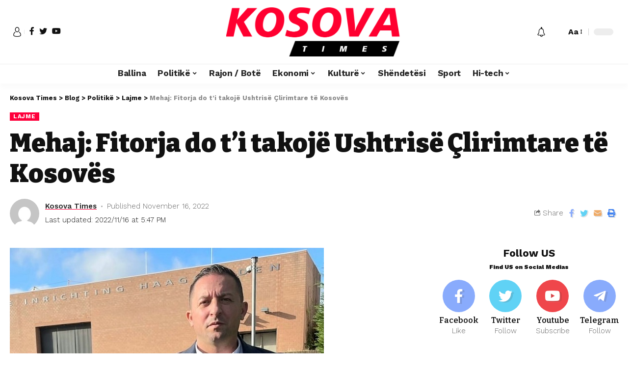

--- FILE ---
content_type: text/html; charset=UTF-8
request_url: https://kosovatimes.info/2022/11/16/mehaj-fitorja-do-ti-takoje-ushtrise-clirimtare-te-kosoves/
body_size: 20883
content:
<!DOCTYPE html><html lang="en-US"><head><script data-no-optimize="1">var litespeed_docref=sessionStorage.getItem("litespeed_docref");litespeed_docref&&(Object.defineProperty(document,"referrer",{get:function(){return litespeed_docref}}),sessionStorage.removeItem("litespeed_docref"));</script> <meta charset="UTF-8"><meta http-equiv="X-UA-Compatible" content="IE=edge"><meta name="viewport" content="width=device-width, initial-scale=1"><link rel="profile" href="https://gmpg.org/xfn/11"><title>Mehaj: Fitorja do t’i takojë Ushtrisë Çlirimtare të Kosovës &#8211; Kosova Times</title><meta name='robots' content='max-image-preview:large' /><style>img:is([sizes="auto" i], [sizes^="auto," i]) { contain-intrinsic-size: 3000px 1500px }</style><link rel="preconnect" href="https://fonts.gstatic.com" crossorigin><link rel="preload" as="style" onload="this.onload=null;this.rel='stylesheet'" id="rb-preload-gfonts" href="https://fonts.googleapis.com/css?family=Work+Sans%3A400%2C500%2C600%2C700%2C800%2C900%2C100italic%2C200italic%2C300italic%2C400italic%2C500italic%2C600italic%2C700italic%2C800italic%2C900italic%2C300%7CBitter%3A700%2C600%2C900&amp;display=swap" crossorigin><noscript><link rel="stylesheet" href="https://fonts.googleapis.com/css?family=Work+Sans%3A400%2C500%2C600%2C700%2C800%2C900%2C100italic%2C200italic%2C300italic%2C400italic%2C500italic%2C600italic%2C700italic%2C800italic%2C900italic%2C300%7CBitter%3A700%2C600%2C900&amp;display=swap"></noscript><link rel="alternate" type="application/rss+xml" title="Kosova Times &raquo; Feed" href="https://kosovatimes.info/feed/" /><link rel="alternate" type="application/rss+xml" title="Kosova Times &raquo; Comments Feed" href="https://kosovatimes.info/comments/feed/" /><link rel="alternate" type="application/rss+xml" title="Kosova Times &raquo; Mehaj: Fitorja do t’i takojë Ushtrisë Çlirimtare të Kosovës Comments Feed" href="https://kosovatimes.info/2022/11/16/mehaj-fitorja-do-ti-takoje-ushtrise-clirimtare-te-kosoves/feed/" /><link rel="pingback" href="https://kosovatimes.info/xmlrpc.php"/> <script type="application/ld+json">{"@context":"https://schema.org","@type":"Organization","legalName":"Kosova Times","url":"https://kosovatimes.info/"}</script> <link data-optimized="2" rel="stylesheet" href="https://kosovatimes.info/wp-content/litespeed/css/a75b1af7cc8fbff565d327a7f66d6240.css?ver=bd34d" /><style id='classic-theme-styles-inline-css'>/*! This file is auto-generated */
.wp-block-button__link{color:#fff;background-color:#32373c;border-radius:9999px;box-shadow:none;text-decoration:none;padding:calc(.667em + 2px) calc(1.333em + 2px);font-size:1.125em}.wp-block-file__button{background:#32373c;color:#fff;text-decoration:none}</style><style id='global-styles-inline-css'>:root{--wp--preset--aspect-ratio--square: 1;--wp--preset--aspect-ratio--4-3: 4/3;--wp--preset--aspect-ratio--3-4: 3/4;--wp--preset--aspect-ratio--3-2: 3/2;--wp--preset--aspect-ratio--2-3: 2/3;--wp--preset--aspect-ratio--16-9: 16/9;--wp--preset--aspect-ratio--9-16: 9/16;--wp--preset--color--black: #000000;--wp--preset--color--cyan-bluish-gray: #abb8c3;--wp--preset--color--white: #ffffff;--wp--preset--color--pale-pink: #f78da7;--wp--preset--color--vivid-red: #cf2e2e;--wp--preset--color--luminous-vivid-orange: #ff6900;--wp--preset--color--luminous-vivid-amber: #fcb900;--wp--preset--color--light-green-cyan: #7bdcb5;--wp--preset--color--vivid-green-cyan: #00d084;--wp--preset--color--pale-cyan-blue: #8ed1fc;--wp--preset--color--vivid-cyan-blue: #0693e3;--wp--preset--color--vivid-purple: #9b51e0;--wp--preset--gradient--vivid-cyan-blue-to-vivid-purple: linear-gradient(135deg,rgba(6,147,227,1) 0%,rgb(155,81,224) 100%);--wp--preset--gradient--light-green-cyan-to-vivid-green-cyan: linear-gradient(135deg,rgb(122,220,180) 0%,rgb(0,208,130) 100%);--wp--preset--gradient--luminous-vivid-amber-to-luminous-vivid-orange: linear-gradient(135deg,rgba(252,185,0,1) 0%,rgba(255,105,0,1) 100%);--wp--preset--gradient--luminous-vivid-orange-to-vivid-red: linear-gradient(135deg,rgba(255,105,0,1) 0%,rgb(207,46,46) 100%);--wp--preset--gradient--very-light-gray-to-cyan-bluish-gray: linear-gradient(135deg,rgb(238,238,238) 0%,rgb(169,184,195) 100%);--wp--preset--gradient--cool-to-warm-spectrum: linear-gradient(135deg,rgb(74,234,220) 0%,rgb(151,120,209) 20%,rgb(207,42,186) 40%,rgb(238,44,130) 60%,rgb(251,105,98) 80%,rgb(254,248,76) 100%);--wp--preset--gradient--blush-light-purple: linear-gradient(135deg,rgb(255,206,236) 0%,rgb(152,150,240) 100%);--wp--preset--gradient--blush-bordeaux: linear-gradient(135deg,rgb(254,205,165) 0%,rgb(254,45,45) 50%,rgb(107,0,62) 100%);--wp--preset--gradient--luminous-dusk: linear-gradient(135deg,rgb(255,203,112) 0%,rgb(199,81,192) 50%,rgb(65,88,208) 100%);--wp--preset--gradient--pale-ocean: linear-gradient(135deg,rgb(255,245,203) 0%,rgb(182,227,212) 50%,rgb(51,167,181) 100%);--wp--preset--gradient--electric-grass: linear-gradient(135deg,rgb(202,248,128) 0%,rgb(113,206,126) 100%);--wp--preset--gradient--midnight: linear-gradient(135deg,rgb(2,3,129) 0%,rgb(40,116,252) 100%);--wp--preset--font-size--small: 13px;--wp--preset--font-size--medium: 20px;--wp--preset--font-size--large: 36px;--wp--preset--font-size--x-large: 42px;--wp--preset--spacing--20: 0.44rem;--wp--preset--spacing--30: 0.67rem;--wp--preset--spacing--40: 1rem;--wp--preset--spacing--50: 1.5rem;--wp--preset--spacing--60: 2.25rem;--wp--preset--spacing--70: 3.38rem;--wp--preset--spacing--80: 5.06rem;--wp--preset--shadow--natural: 6px 6px 9px rgba(0, 0, 0, 0.2);--wp--preset--shadow--deep: 12px 12px 50px rgba(0, 0, 0, 0.4);--wp--preset--shadow--sharp: 6px 6px 0px rgba(0, 0, 0, 0.2);--wp--preset--shadow--outlined: 6px 6px 0px -3px rgba(255, 255, 255, 1), 6px 6px rgba(0, 0, 0, 1);--wp--preset--shadow--crisp: 6px 6px 0px rgba(0, 0, 0, 1);}:where(.is-layout-flex){gap: 0.5em;}:where(.is-layout-grid){gap: 0.5em;}body .is-layout-flex{display: flex;}.is-layout-flex{flex-wrap: wrap;align-items: center;}.is-layout-flex > :is(*, div){margin: 0;}body .is-layout-grid{display: grid;}.is-layout-grid > :is(*, div){margin: 0;}:where(.wp-block-columns.is-layout-flex){gap: 2em;}:where(.wp-block-columns.is-layout-grid){gap: 2em;}:where(.wp-block-post-template.is-layout-flex){gap: 1.25em;}:where(.wp-block-post-template.is-layout-grid){gap: 1.25em;}.has-black-color{color: var(--wp--preset--color--black) !important;}.has-cyan-bluish-gray-color{color: var(--wp--preset--color--cyan-bluish-gray) !important;}.has-white-color{color: var(--wp--preset--color--white) !important;}.has-pale-pink-color{color: var(--wp--preset--color--pale-pink) !important;}.has-vivid-red-color{color: var(--wp--preset--color--vivid-red) !important;}.has-luminous-vivid-orange-color{color: var(--wp--preset--color--luminous-vivid-orange) !important;}.has-luminous-vivid-amber-color{color: var(--wp--preset--color--luminous-vivid-amber) !important;}.has-light-green-cyan-color{color: var(--wp--preset--color--light-green-cyan) !important;}.has-vivid-green-cyan-color{color: var(--wp--preset--color--vivid-green-cyan) !important;}.has-pale-cyan-blue-color{color: var(--wp--preset--color--pale-cyan-blue) !important;}.has-vivid-cyan-blue-color{color: var(--wp--preset--color--vivid-cyan-blue) !important;}.has-vivid-purple-color{color: var(--wp--preset--color--vivid-purple) !important;}.has-black-background-color{background-color: var(--wp--preset--color--black) !important;}.has-cyan-bluish-gray-background-color{background-color: var(--wp--preset--color--cyan-bluish-gray) !important;}.has-white-background-color{background-color: var(--wp--preset--color--white) !important;}.has-pale-pink-background-color{background-color: var(--wp--preset--color--pale-pink) !important;}.has-vivid-red-background-color{background-color: var(--wp--preset--color--vivid-red) !important;}.has-luminous-vivid-orange-background-color{background-color: var(--wp--preset--color--luminous-vivid-orange) !important;}.has-luminous-vivid-amber-background-color{background-color: var(--wp--preset--color--luminous-vivid-amber) !important;}.has-light-green-cyan-background-color{background-color: var(--wp--preset--color--light-green-cyan) !important;}.has-vivid-green-cyan-background-color{background-color: var(--wp--preset--color--vivid-green-cyan) !important;}.has-pale-cyan-blue-background-color{background-color: var(--wp--preset--color--pale-cyan-blue) !important;}.has-vivid-cyan-blue-background-color{background-color: var(--wp--preset--color--vivid-cyan-blue) !important;}.has-vivid-purple-background-color{background-color: var(--wp--preset--color--vivid-purple) !important;}.has-black-border-color{border-color: var(--wp--preset--color--black) !important;}.has-cyan-bluish-gray-border-color{border-color: var(--wp--preset--color--cyan-bluish-gray) !important;}.has-white-border-color{border-color: var(--wp--preset--color--white) !important;}.has-pale-pink-border-color{border-color: var(--wp--preset--color--pale-pink) !important;}.has-vivid-red-border-color{border-color: var(--wp--preset--color--vivid-red) !important;}.has-luminous-vivid-orange-border-color{border-color: var(--wp--preset--color--luminous-vivid-orange) !important;}.has-luminous-vivid-amber-border-color{border-color: var(--wp--preset--color--luminous-vivid-amber) !important;}.has-light-green-cyan-border-color{border-color: var(--wp--preset--color--light-green-cyan) !important;}.has-vivid-green-cyan-border-color{border-color: var(--wp--preset--color--vivid-green-cyan) !important;}.has-pale-cyan-blue-border-color{border-color: var(--wp--preset--color--pale-cyan-blue) !important;}.has-vivid-cyan-blue-border-color{border-color: var(--wp--preset--color--vivid-cyan-blue) !important;}.has-vivid-purple-border-color{border-color: var(--wp--preset--color--vivid-purple) !important;}.has-vivid-cyan-blue-to-vivid-purple-gradient-background{background: var(--wp--preset--gradient--vivid-cyan-blue-to-vivid-purple) !important;}.has-light-green-cyan-to-vivid-green-cyan-gradient-background{background: var(--wp--preset--gradient--light-green-cyan-to-vivid-green-cyan) !important;}.has-luminous-vivid-amber-to-luminous-vivid-orange-gradient-background{background: var(--wp--preset--gradient--luminous-vivid-amber-to-luminous-vivid-orange) !important;}.has-luminous-vivid-orange-to-vivid-red-gradient-background{background: var(--wp--preset--gradient--luminous-vivid-orange-to-vivid-red) !important;}.has-very-light-gray-to-cyan-bluish-gray-gradient-background{background: var(--wp--preset--gradient--very-light-gray-to-cyan-bluish-gray) !important;}.has-cool-to-warm-spectrum-gradient-background{background: var(--wp--preset--gradient--cool-to-warm-spectrum) !important;}.has-blush-light-purple-gradient-background{background: var(--wp--preset--gradient--blush-light-purple) !important;}.has-blush-bordeaux-gradient-background{background: var(--wp--preset--gradient--blush-bordeaux) !important;}.has-luminous-dusk-gradient-background{background: var(--wp--preset--gradient--luminous-dusk) !important;}.has-pale-ocean-gradient-background{background: var(--wp--preset--gradient--pale-ocean) !important;}.has-electric-grass-gradient-background{background: var(--wp--preset--gradient--electric-grass) !important;}.has-midnight-gradient-background{background: var(--wp--preset--gradient--midnight) !important;}.has-small-font-size{font-size: var(--wp--preset--font-size--small) !important;}.has-medium-font-size{font-size: var(--wp--preset--font-size--medium) !important;}.has-large-font-size{font-size: var(--wp--preset--font-size--large) !important;}.has-x-large-font-size{font-size: var(--wp--preset--font-size--x-large) !important;}
:where(.wp-block-post-template.is-layout-flex){gap: 1.25em;}:where(.wp-block-post-template.is-layout-grid){gap: 1.25em;}
:where(.wp-block-columns.is-layout-flex){gap: 2em;}:where(.wp-block-columns.is-layout-grid){gap: 2em;}
:root :where(.wp-block-pullquote){font-size: 1.5em;line-height: 1.6;}</style><style id='foxiz-style-inline-css'>:root {--body-family:Work Sans;--body-fweight:400;--body-fcolor:#111111;--body-fsize:16px;--h1-family:Bitter;--h1-fweight:700;--h1-fsize:38px;--h2-family:Bitter;--h2-fweight:700;--h2-fsize:32px;--h3-family:Bitter;--h3-fweight:700;--h3-fsize:21px;--h4-family:Bitter;--h4-fweight:700;--h4-fsize:16px;--h5-family:Bitter;--h5-fweight:700;--h5-fsize:15px;--h6-family:Bitter;--h6-fweight:600;--h6-fsize:14px;--cat-family:Work Sans;--cat-fweight:700;--cat-transform:uppercase;--cat-fsize:10px;--meta-family:Work Sans;--meta-fweight:300;--meta-b-family:Work Sans;--meta-b-fweight:600;--input-family:Work Sans;--input-fweight:400;--btn-family:Work Sans;--btn-fweight:700;--menu-family:Work Sans;--menu-fweight:700;--submenu-family:Work Sans;--submenu-fweight:700;--dwidgets-family:Work Sans;--dwidgets-fweight:700;--dwidgets-fsize:14px;--headline-family:Bitter;--headline-fweight:900;--headline-fsize:52px;--tagline-family:Work Sans;--tagline-fweight:600;--tagline-fsize:20px;--heading-family:Work Sans;--heading-fweight:700;--subheading-family:Work Sans;--subheading-fweight:900;--quote-family:Work Sans;--quote-fweight:700;--excerpt-fsize : 13px;--headline-s-fsize : 42px;--tagline-s-fsize : 14px;}@media (max-width: 1024px) {body {--body-fsize : 16px;--h1-fsize : 32px;--h2-fsize : 28px;--h3-fsize : 20px;--h4-fsize : 15px;--h5-fsize : 15px;--h6-fsize : 14px;--excerpt-fsize : 12px;--headline-fsize : 34px;--headline-s-fsize : 34px;--tagline-fsize : 18px;--tagline-s-fsize : 18px;}}@media (max-width: 767px) {body {--body-fsize : 15px;--h1-fsize : 28px;--h2-fsize : 24px;--h3-fsize : 18px;--h4-fsize : 15px;--h5-fsize : 15px;--h6-fsize : 14px;--excerpt-fsize : 12px;--headline-fsize : 26px;--headline-s-fsize : 26px;--tagline-fsize : 15px;--tagline-s-fsize : 15px;}}:root {--g-color :#ff003c;--g-color-90 :#ff003ce6;}[data-theme="dark"].is-hd-4 {--nav-bg: #191c20;--nav-bg-from: #191c20;--nav-bg-to: #191c20;}.is-hd-5, body.is-hd-5:not(.sticky-on) {--hd5-logo-height :100px;}[data-theme="dark"].is-hd-5, [data-theme="dark"].is-hd-5:not(.sticky-on) {--nav-bg: #191c20;--nav-bg-from: #191c20;--nav-bg-to: #191c20;}:root {--max-width-wo-sb : 860px;--round-3 :0px;--round-5 :0px;--round-7 :0px;--hyperlink-line-color :var(--g-color);}.breadcrumb-inner, .woocommerce-breadcrumb { font-family:Work Sans;font-weight:700;}.p-readmore { font-family:Work Sans;font-weight:700;}.mobile-menu > li > a  { font-family:Work Sans;font-weight:700;}.mobile-qview a { font-family:Work Sans;font-weight:700;}.search-header:before { background-repeat : no-repeat;background-size : cover;background-image : url(https://foxiz.themeruby.com/news/wp-content/uploads/2021/09/search-bg.jpg);background-attachment : scroll;background-position : center center;}[data-theme="dark"] .search-header:before { background-repeat : no-repeat;background-size : cover;background-image : url(https://foxiz.themeruby.com/news/wp-content/uploads/2021/09/search-bgd.jpg);background-attachment : scroll;background-position : center center;}.copyright-menu a { font-size:14px; }.amp-footer .footer-logo { height :50px; }#amp-mobile-version-switcher { display: none; }.search-icon-svg { -webkit-mask-image: url(https://foxiz.themeruby.com/news/wp-content/uploads/2022/08/news-search.svg);mask-image: url(https://foxiz.themeruby.com/news/wp-content/uploads/2022/08/news-search.svg); }</style> <script type="litespeed/javascript" data-src="https://kosovatimes.info/wp-includes/js/jquery/jquery.min.js" id="jquery-core-js"></script> <link rel="https://api.w.org/" href="https://kosovatimes.info/wp-json/" /><link rel="alternate" title="JSON" type="application/json" href="https://kosovatimes.info/wp-json/wp/v2/posts/15662" /><link rel="EditURI" type="application/rsd+xml" title="RSD" href="https://kosovatimes.info/xmlrpc.php?rsd" /><meta name="generator" content="WordPress 6.7.4" /><link rel="canonical" href="https://kosovatimes.info/2022/11/16/mehaj-fitorja-do-ti-takoje-ushtrise-clirimtare-te-kosoves/" /><link rel='shortlink' href='https://kosovatimes.info/?p=15662' /><link rel="alternate" title="oEmbed (JSON)" type="application/json+oembed" href="https://kosovatimes.info/wp-json/oembed/1.0/embed?url=https%3A%2F%2Fkosovatimes.info%2F2022%2F11%2F16%2Fmehaj-fitorja-do-ti-takoje-ushtrise-clirimtare-te-kosoves%2F" /><meta name="generator" content="Elementor 3.34.1; features: additional_custom_breakpoints; settings: css_print_method-external, google_font-enabled, font_display-swap"> <script type="application/ld+json">{"@context":"https://schema.org","@type":"WebSite","@id":"https://kosovatimes.info/#website","url":"https://kosovatimes.info/","name":"Kosova Times","potentialAction":{"@type":"SearchAction","target":"https://kosovatimes.info/?s={search_term_string}","query-input":"required name=search_term_string"}}</script> <style>.e-con.e-parent:nth-of-type(n+4):not(.e-lazyloaded):not(.e-no-lazyload),
				.e-con.e-parent:nth-of-type(n+4):not(.e-lazyloaded):not(.e-no-lazyload) * {
					background-image: none !important;
				}
				@media screen and (max-height: 1024px) {
					.e-con.e-parent:nth-of-type(n+3):not(.e-lazyloaded):not(.e-no-lazyload),
					.e-con.e-parent:nth-of-type(n+3):not(.e-lazyloaded):not(.e-no-lazyload) * {
						background-image: none !important;
					}
				}
				@media screen and (max-height: 640px) {
					.e-con.e-parent:nth-of-type(n+2):not(.e-lazyloaded):not(.e-no-lazyload),
					.e-con.e-parent:nth-of-type(n+2):not(.e-lazyloaded):not(.e-no-lazyload) * {
						background-image: none !important;
					}
				}</style><meta property="og:title" content="Mehaj: Fitorja do t’i takojë Ushtrisë Çlirimtare të Kosovës"/><meta property="og:url" content="https://kosovatimes.info/2022/11/16/mehaj-fitorja-do-ti-takoje-ushtrise-clirimtare-te-kosoves/"/><meta property="og:site_name" content="Kosova Times"/><meta property="og:image" content="https://kosovatimes.info/wp-content/uploads/2022/11/315455103_457744903133562_8004823848032067257_n.jpg"/><meta property="og:type" content="article"/><meta property="article:published_time" content="2022-11-16T14:39:04+00:00"/><meta property="article:modified_time" content="2022-11-16T15:47:17+00:00"/><meta name="author" content="Kosova Times"/><meta name="twitter:card" content="summary_large_image"/><meta name="twitter:creator" content="@Kosova Times"/><meta name="twitter:label1" content="Written by"/><meta name="twitter:data1" content="Kosova Times"/><meta name="twitter:label2" content="Est. reading time"/><meta name="twitter:data2" content="2> minutes"/></head><body data-rsssl=1 class="post-template-default single single-post postid-15662 single-format-standard wp-embed-responsive elementor-default elementor-kit-6 menu-ani-1 hover-ani-1 wc-res-list is-hd-5 is-standard-1 is-backtop is-mstick is-smart-sticky yes-tstick top-spacing sync-bookmarks" data-theme="default"><div class="site-outer"><header id="site-header" class="header-wrap rb-section header-5 header-fw style-tb-shadow-border"><aside id="rb-privacy" class="privacy-bar privacy-left"><div class="privacy-inner"><div class="privacy-content">By using this site, you agree to the <a href="#">Privacy Policy</a> and <a href="#">Terms of Use</a>.</div><div class="privacy-dismiss"><a id="privacy-trigger" href="#" class="privacy-dismiss-btn is-btn"><span>Accept</span></a></div></div></aside><div class="reading-indicator"><span id="reading-progress"></span></div><div class="logo-sec"><div class="logo-sec-inner rb-container edge-padding"><div class="logo-sec-left"><div class="wnav-holder widget-h-login header-dropdown-outer">
<a href="#" class="login-toggle is-login header-element" data-title="Sign In"><svg class="svg-icon svg-user" aria-hidden="true" role="img" focusable="false" xmlns="http://www.w3.org/2000/svg" viewBox="0 0 456.368 456.368"><path fill="currentColor" d="M324.194,220.526c-6.172,7.772-13.106,14.947-21.07,21.423c45.459,26.076,76.149,75.1,76.149,131.158 c0,30.29-66.367,54.018-151.09,54.018s-151.09-23.728-151.09-54.018c0-56.058,30.69-105.082,76.149-131.158 c-7.963-6.476-14.897-13.65-21.07-21.423c-50.624,31.969-84.322,88.41-84.322,152.581c0,19.439,10.644,46.53,61.355,65.201 c31.632,11.647,73.886,18.06,118.979,18.06c45.093,0,87.347-6.413,118.979-18.06c50.71-18.671,61.355-45.762,61.355-65.201 C408.516,308.936,374.818,252.495,324.194,220.526z" /><path fill="currentColor" d="M228.182,239.795c56.833,0,100.597-54.936,100.597-119.897C328.779,54.907,284.993,0,228.182,0 c-56.833,0-100.597,54.936-100.597,119.897C127.585,184.888,171.372,239.795,228.182,239.795z M228.182,29.243 c39.344,0,71.354,40.667,71.354,90.654s-32.01,90.654-71.354,90.654s-71.354-40.667-71.354-90.654S188.838,29.243,228.182,29.243 z" /></svg></a></div><div class="header-social-list wnav-holder"><a class="social-link-facebook" data-title="Facebook" href="#" target="_blank" rel="noopener nofollow"><i class="rbi rbi-facebook"></i></a><a class="social-link-twitter" data-title="Twitter" href="#" target="_blank" rel="noopener nofollow"><i class="rbi rbi-twitter"></i></a><a class="social-link-youtube" data-title="YouTube" href="#" target="_blank" rel="noopener nofollow"><i class="rbi rbi-youtube"></i></a></div></div><div class="logo-sec-center"><div class="logo-wrap is-image-logo site-branding">
<a href="https://kosovatimes.info/" class="logo" title="Kosova Times">
<img fetchpriority="high" class="logo-default" data-mode="default" height="225" width="806" src="https://kosovatimes.info/wp-content/uploads/2022/08/kosova-times-logo.png" srcset="https://kosovatimes.info/wp-content/uploads/2022/08/kosova-times-logo.png 1x,https://kosovatimes.info/wp-content/uploads/2022/08/kosova-times-logo.png 2x" alt="Kosova Times"><img class="logo-dark" data-mode="dark" height="225" width="806" src="https://kosovatimes.info/wp-content/uploads/2022/08/kosova-times-logo.png" srcset="https://kosovatimes.info/wp-content/uploads/2022/08/kosova-times-logo.png 1x,https://kosovatimes.info/wp-content/uploads/2022/08/kosova-times-logo.png 2x" alt="Kosova Times">            </a></div></div><div class="logo-sec-right"><div class="navbar-right"><div class="wnav-holder header-dropdown-outer">
<a href="#" class="dropdown-trigger notification-icon" data-notification="282753">
<span class="notification-icon-inner" data-title="Notification"><i class="rbi rbi-notification wnav-icon"><span class="notification-info"></span></i></span>
</a><div class="header-dropdown notification-dropdown"><div class="notification-popup"><div class="notification-header">
<span class="h4">Notification</span>
<a class="notification-url meta-text" href="http://199.192.21.43">Show More                                <i class="rbi rbi-cright"></i></a></div><div class="notification-content"><div class="scroll-holder"><div class="notification-latest">
<span class="h5 notification-content-title"><i class="rbi rbi-clock"></i>Latest News</span><div id="uid_notification" class="block-wrap block-small block-list block-list-small-2 short-pagination rb-columns rb-col-1"><div class="block-inner"><div class="p-wrap post-282747 p-small p-list-small-2"><div class="feat-holder"><div class="p-featured ratio-v1">
<a class="p-flink" href="https://kosovatimes.info/2026/01/10/keto-palpet-jane-me-te-mirat-jane-bere-me-akullore-vanilje-te-shkrire-dhe-nje-perberes-tjeter/" title="Këto palpet janë më të mirat! Janë bërë me akullore vanilje të shkrirë dhe një përbërës tjetër">
<img width="150" height="113" src="https://kosovatimes.info/wp-content/uploads/2026/01/palpet.jpg" class="featured-img wp-post-image" alt="" decoding="async" />        </a></div></div><div class="p-content"><h5 class="entry-title">        <a class="p-url" href="https://kosovatimes.info/2026/01/10/keto-palpet-jane-me-te-mirat-jane-bere-me-akullore-vanilje-te-shkrire-dhe-nje-perberes-tjeter/" rel="bookmark">Këto palpet janë më të mirat! Janë bërë me akullore vanilje të shkrirë dhe një përbërës tjetër</a></h5><div class="p-meta"><div class="meta-inner is-meta">
<span class="meta-el meta-date">
<time class="date published" datetime="2026-01-10T11:20:07+01:00">January 10, 2026</time>
</span></div></div></div></div><div class="p-wrap post-282744 p-small p-list-small-2"><div class="feat-holder"><div class="p-featured ratio-v1">
<a class="p-flink" href="https://kosovatimes.info/2026/01/10/kjo-patate-e-pjekur-eshte-perfekte-dhe-nuk-keni-nevoje-per-qumesht-ose-gjalpe-per-ta-bere-ate/" title="Kjo patate e pjekur është perfekte, dhe nuk keni nevojë për qumësht ose gjalpë për ta bërë atë">
<img loading="lazy" width="150" height="113" src="https://kosovatimes.info/wp-content/uploads/2026/01/patate-1.jpg" class="featured-img wp-post-image" alt="" decoding="async" />        </a></div></div><div class="p-content"><h5 class="entry-title">        <a class="p-url" href="https://kosovatimes.info/2026/01/10/kjo-patate-e-pjekur-eshte-perfekte-dhe-nuk-keni-nevoje-per-qumesht-ose-gjalpe-per-ta-bere-ate/" rel="bookmark">Kjo patate e pjekur është perfekte, dhe nuk keni nevojë për qumësht ose gjalpë për ta bërë atë</a></h5><div class="p-meta"><div class="meta-inner is-meta">
<span class="meta-el meta-date">
<time class="date published" datetime="2026-01-10T11:14:53+01:00">January 10, 2026</time>
</span></div></div></div></div><div class="p-wrap post-282741 p-small p-list-small-2"><div class="feat-holder"><div class="p-featured ratio-v1">
<a class="p-flink" href="https://kosovatimes.info/2026/01/10/dhi-e-tymosur-me-kerpudha/" title="Dhi e tymosur me kërpudha">
<img loading="lazy" width="150" height="80" src="https://kosovatimes.info/wp-content/uploads/2026/01/dhi.jpg" class="featured-img wp-post-image" alt="" decoding="async" />        </a></div></div><div class="p-content"><h5 class="entry-title">        <a class="p-url" href="https://kosovatimes.info/2026/01/10/dhi-e-tymosur-me-kerpudha/" rel="bookmark">Dhi e tymosur me kërpudha</a></h5><div class="p-meta"><div class="meta-inner is-meta">
<span class="meta-el meta-date">
<time class="date published" datetime="2026-01-10T11:10:34+01:00">January 10, 2026</time>
</span></div></div></div></div><div class="p-wrap post-282753 p-small p-list-small-2"><div class="feat-holder"><div class="p-featured ratio-v1">
<a class="p-flink" href="https://kosovatimes.info/2026/01/10/termeti-5-1-balle-godet-kalabrine-ndjehet-edhe-ne-malte/" title="Tërmeti 5.1 ballë godet Kalabrinë, ndjehet edhe në Maltë">
<img loading="lazy" width="150" height="96" src="https://kosovatimes.info/wp-content/uploads/2026/01/Kalabri.jpg" class="featured-img wp-post-image" alt="" decoding="async" />        </a></div></div><div class="p-content"><h5 class="entry-title">        <a class="p-url" href="https://kosovatimes.info/2026/01/10/termeti-5-1-balle-godet-kalabrine-ndjehet-edhe-ne-malte/" rel="bookmark">Tërmeti 5.1 ballë godet Kalabrinë, ndjehet edhe në Maltë</a></h5><div class="p-meta"><div class="meta-inner is-meta">
<span class="meta-el meta-date">
<time class="date published" datetime="2026-01-10T10:54:34+01:00">January 10, 2026</time>
</span></div></div></div></div><div class="p-wrap post-282736 p-small p-list-small-2"><div class="feat-holder"><div class="p-featured ratio-v1">
<a class="p-flink" href="https://kosovatimes.info/2026/01/10/nje-depo-nafte-ne-rajonin-e-volgogradit-u-perfshi-nga-flaket-pas-nje-sulmi-me-dron/" title="Një depo nafte në rajonin e Volgogradit u përfshi nga flakët pas një sulmi me dron">
<img loading="lazy" width="150" height="84" src="https://kosovatimes.info/wp-content/uploads/2026/01/nafta.jpg" class="featured-img wp-post-image" alt="" decoding="async" />        </a></div></div><div class="p-content"><h5 class="entry-title">        <a class="p-url" href="https://kosovatimes.info/2026/01/10/nje-depo-nafte-ne-rajonin-e-volgogradit-u-perfshi-nga-flaket-pas-nje-sulmi-me-dron/" rel="bookmark">Një depo nafte në rajonin e Volgogradit u përfshi nga flakët pas një sulmi me dron</a></h5><div class="p-meta"><div class="meta-inner is-meta">
<span class="meta-el meta-date">
<time class="date published" datetime="2026-01-10T10:53:38+01:00">January 10, 2026</time>
</span></div></div></div></div></div><div class="pagination-wrap pagination-infinite"><div class="infinite-trigger"><i class="rb-loader"></i></div></div></div></div></div></div></div></div></div><div class="wnav-holder w-header-search header-dropdown-outer">
<a href="#" data-title="Search" class="icon-holder header-element search-btn search-trigger">
<span class="search-icon-svg"></span>
</a><div class="header-dropdown"><div class="header-search-form live-search-form"><form method="get" action="https://kosovatimes.info/" class="rb-search-form"><div class="search-form-inner">
<span class="search-icon"><span class="search-icon-svg"></span></span>
<span class="search-text"><input type="text" class="field" placeholder="Search and hit enter..." value="" name="s"/></span>
<span class="rb-search-submit"><input type="submit" value="Search"/>                        <i class="rbi rbi-cright"></i></span></div></form>
<span class="live-search-animation rb-loader"></span><div class="live-search-response"></div></div></div></div><div class="wnav-holder font-resizer">
<a href="#" class="font-resizer-trigger" data-title="Resizer"><strong>Aa</strong></a></div><div class="dark-mode-toggle-wrap"><div class="dark-mode-toggle">
<span class="dark-mode-slide">
<i class="dark-mode-slide-btn mode-icon-dark" data-title="Switch to Light"><svg class="svg-icon svg-mode-dark" aria-hidden="true" role="img" focusable="false" xmlns="http://www.w3.org/2000/svg" viewBox="0 0 512 512"><path fill="currentColor" d="M507.681,209.011c-1.297-6.991-7.324-12.111-14.433-12.262c-7.104-0.122-13.347,4.711-14.936,11.643 c-15.26,66.497-73.643,112.94-141.978,112.94c-80.321,0-145.667-65.346-145.667-145.666c0-68.335,46.443-126.718,112.942-141.976 c6.93-1.59,11.791-7.826,11.643-14.934c-0.149-7.108-5.269-13.136-12.259-14.434C287.546,1.454,271.735,0,256,0 C187.62,0,123.333,26.629,74.98,74.981C26.628,123.333,0,187.62,0,256s26.628,132.667,74.98,181.019 C123.333,485.371,187.62,512,256,512s132.667-26.629,181.02-74.981C485.372,388.667,512,324.38,512,256 C512,240.278,510.546,224.469,507.681,209.011z" /></svg></i>
<i class="dark-mode-slide-btn mode-icon-default" data-title="Switch to Dark"><svg class="svg-icon svg-mode-light" aria-hidden="true" role="img" focusable="false" xmlns="http://www.w3.org/2000/svg" viewBox="0 0 232.447 232.447"><path fill="currentColor" d="M116.211,194.8c-4.143,0-7.5,3.357-7.5,7.5v22.643c0,4.143,3.357,7.5,7.5,7.5s7.5-3.357,7.5-7.5V202.3 C123.711,198.157,120.354,194.8,116.211,194.8z" /><path fill="currentColor" d="M116.211,37.645c4.143,0,7.5-3.357,7.5-7.5V7.505c0-4.143-3.357-7.5-7.5-7.5s-7.5,3.357-7.5,7.5v22.641 C108.711,34.288,112.068,37.645,116.211,37.645z" /><path fill="currentColor" d="M50.054,171.78l-16.016,16.008c-2.93,2.929-2.931,7.677-0.003,10.606c1.465,1.466,3.385,2.198,5.305,2.198 c1.919,0,3.838-0.731,5.302-2.195l16.016-16.008c2.93-2.929,2.931-7.677,0.003-10.606C57.731,168.852,52.982,168.851,50.054,171.78 z" /><path fill="currentColor" d="M177.083,62.852c1.919,0,3.838-0.731,5.302-2.195L198.4,44.649c2.93-2.929,2.931-7.677,0.003-10.606 c-2.93-2.932-7.679-2.931-10.607-0.003l-16.016,16.008c-2.93,2.929-2.931,7.677-0.003,10.607 C173.243,62.12,175.163,62.852,177.083,62.852z" /><path fill="currentColor" d="M37.645,116.224c0-4.143-3.357-7.5-7.5-7.5H7.5c-4.143,0-7.5,3.357-7.5,7.5s3.357,7.5,7.5,7.5h22.645 C34.287,123.724,37.645,120.366,37.645,116.224z" /><path fill="currentColor" d="M224.947,108.724h-22.652c-4.143,0-7.5,3.357-7.5,7.5s3.357,7.5,7.5,7.5h22.652c4.143,0,7.5-3.357,7.5-7.5 S229.09,108.724,224.947,108.724z" /><path fill="currentColor" d="M50.052,60.655c1.465,1.465,3.384,2.197,5.304,2.197c1.919,0,3.839-0.732,5.303-2.196c2.93-2.929,2.93-7.678,0.001-10.606 L44.652,34.042c-2.93-2.93-7.679-2.929-10.606-0.001c-2.93,2.929-2.93,7.678-0.001,10.606L50.052,60.655z" /><path fill="currentColor" d="M182.395,171.782c-2.93-2.929-7.679-2.93-10.606-0.001c-2.93,2.929-2.93,7.678-0.001,10.607l16.007,16.008 c1.465,1.465,3.384,2.197,5.304,2.197c1.919,0,3.839-0.732,5.303-2.196c2.93-2.929,2.93-7.678,0.001-10.607L182.395,171.782z" /><path fill="currentColor" d="M116.22,48.7c-37.232,0-67.523,30.291-67.523,67.523s30.291,67.523,67.523,67.523s67.522-30.291,67.522-67.523 S153.452,48.7,116.22,48.7z M116.22,168.747c-28.962,0-52.523-23.561-52.523-52.523S87.258,63.7,116.22,63.7 c28.961,0,52.522,23.562,52.522,52.523S145.181,168.747,116.22,168.747z" /></svg></i>
</span></div></div></div></div></div></div><div id="navbar-outer" class="navbar-outer"><div id="sticky-holder" class="sticky-holder"><div class="navbar-wrap"><div class="rb-container edge-padding"><div class="navbar-inner"><div class="navbar-center"><nav id="site-navigation" class="main-menu-wrap" aria-label="main menu"><ul id="menu-main" class="main-menu rb-menu large-menu" itemscope itemtype="https://www.schema.org/SiteNavigationElement"><li id="menu-item-2312" class="menu-item menu-item-type-post_type menu-item-object-page menu-item-home menu-item-2312"><a href="https://kosovatimes.info/"><span>Ballina</span></a></li><li id="menu-item-2415" class="menu-item menu-item-type-taxonomy menu-item-object-category current-post-ancestor menu-item-has-children menu-item-2415"><a href="https://kosovatimes.info/category/politike/"><span>Politikë</span></a><ul class="sub-menu"><li id="menu-item-2417" class="menu-item menu-item-type-taxonomy menu-item-object-category current-post-ancestor current-menu-parent current-post-parent menu-item-2417"><a href="https://kosovatimes.info/category/politike/lajme/"><span>Lajme</span></a></li><li id="menu-item-2419" class="menu-item menu-item-type-taxonomy menu-item-object-category menu-item-2419"><a href="https://kosovatimes.info/category/politike/tema/"><span>Tema</span></a></li><li id="menu-item-2416" class="menu-item menu-item-type-taxonomy menu-item-object-category menu-item-2416"><a href="https://kosovatimes.info/category/politike/gjeopolitike/"><span>Gjeopolitikë</span></a></li><li id="menu-item-2418" class="menu-item menu-item-type-taxonomy menu-item-object-category menu-item-2418"><a href="https://kosovatimes.info/category/politike/opinion/"><span>Opinion</span></a></li></ul></li><li id="menu-item-2420" class="menu-item menu-item-type-taxonomy menu-item-object-category menu-item-2420"><a href="https://kosovatimes.info/category/rajon-bote/"><span>Rajon / Botë</span></a></li><li id="menu-item-2402" class="menu-item menu-item-type-taxonomy menu-item-object-category menu-item-has-children menu-item-2402"><a href="https://kosovatimes.info/category/ekonomi/"><span>Ekonomi</span></a><ul class="sub-menu"><li id="menu-item-2405" class="menu-item menu-item-type-taxonomy menu-item-object-category menu-item-2405"><a href="https://kosovatimes.info/category/ekonomi/lajme-ekonomi/"><span>Lajme</span></a></li><li id="menu-item-2406" class="menu-item menu-item-type-taxonomy menu-item-object-category menu-item-2406"><a href="https://kosovatimes.info/category/ekonomi/tema-ekonomi/"><span>Tema</span></a></li><li id="menu-item-2404" class="menu-item menu-item-type-taxonomy menu-item-object-category menu-item-2404"><a href="https://kosovatimes.info/category/ekonomi/financa/"><span>Financa</span></a></li><li id="menu-item-2407" class="menu-item menu-item-type-taxonomy menu-item-object-category menu-item-2407"><a href="https://kosovatimes.info/category/ekonomi/turizem/"><span>Turizëm</span></a></li><li id="menu-item-2403" class="menu-item menu-item-type-taxonomy menu-item-object-category menu-item-2403"><a href="https://kosovatimes.info/category/ekonomi/bujqesi/"><span>Bujqësi</span></a></li></ul></li><li id="menu-item-2411" class="menu-item menu-item-type-taxonomy menu-item-object-category menu-item-has-children menu-item-2411"><a href="https://kosovatimes.info/category/kulture/"><span>Kulturë</span></a><ul class="sub-menu"><li id="menu-item-2412" class="menu-item menu-item-type-taxonomy menu-item-object-category menu-item-2412"><a href="https://kosovatimes.info/category/kulture/lajme-kulture/"><span>Lajme</span></a></li><li id="menu-item-2414" class="menu-item menu-item-type-taxonomy menu-item-object-category menu-item-2414"><a href="https://kosovatimes.info/category/kulture/showbiz/"><span>ShowBiz</span></a></li><li id="menu-item-2413" class="menu-item menu-item-type-taxonomy menu-item-object-category menu-item-2413"><a href="https://kosovatimes.info/category/kulture/moda/"><span>Moda</span></a></li></ul></li><li id="menu-item-2421" class="menu-item menu-item-type-taxonomy menu-item-object-category menu-item-2421"><a href="https://kosovatimes.info/category/shendetesi/"><span>Shëndetësi</span></a></li><li id="menu-item-2422" class="menu-item menu-item-type-taxonomy menu-item-object-category menu-item-2422"><a href="https://kosovatimes.info/category/sport/"><span>Sport</span></a></li><li id="menu-item-2408" class="menu-item menu-item-type-taxonomy menu-item-object-category menu-item-has-children menu-item-2408"><a href="https://kosovatimes.info/category/hi-tech/"><span>Hi-tech</span></a><ul class="sub-menu"><li id="menu-item-2410" class="menu-item menu-item-type-taxonomy menu-item-object-category menu-item-2410"><a href="https://kosovatimes.info/category/hi-tech/teknologji/"><span>Teknologji</span></a></li><li id="menu-item-2409" class="menu-item menu-item-type-taxonomy menu-item-object-category menu-item-2409"><a href="https://kosovatimes.info/category/hi-tech/shkence/"><span>Shkencë</span></a></li></ul></li></ul></nav><div id="s-title-sticky" class="s-title-sticky"><div class="s-title-sticky-left">
<span class="sticky-title-label">Reading:</span>
<span class="h4 sticky-title">Mehaj: Fitorja do t’i takojë Ushtrisë Çlirimtare të Kosovës</span></div><div class="sticky-share-list"><div class="t-shared-header meta-text">
<i class="rbi rbi-share"></i>                    <span class="share-label">Share</span></div><div class="sticky-share-list-items effect-fadeout is-color">            <a class="share-action share-trigger icon-facebook" href="https://www.facebook.com/sharer.php?u=https%3A%2F%2Fkosovatimes.info%2F2022%2F11%2F16%2Fmehaj-fitorja-do-ti-takoje-ushtrise-clirimtare-te-kosoves%2F" data-title="Facebook" data-gravity=n rel="nofollow"><i class="rbi rbi-facebook"></i></a>
<a class="share-action share-trigger icon-twitter" href="https://twitter.com/intent/tweet?text=Mehaj%3A+Fitorja+do+t%E2%80%99i+takoj%C3%AB+Ushtris%C3%AB+%C3%87lirimtare+t%C3%AB+Kosov%C3%ABs&amp;url=https%3A%2F%2Fkosovatimes.info%2F2022%2F11%2F16%2Fmehaj-fitorja-do-ti-takoje-ushtrise-clirimtare-te-kosoves%2F&amp;via=Kosova+Times" data-title="Twitter" data-gravity=n rel="nofollow">
<i class="rbi rbi-twitter"></i></a>            <a class="share-action icon-email" href="mailto:?subject=Mehaj:%20Fitorja%20do%20t’i%20takojë%20Ushtrisë%20Çlirimtare%20të%20Kosovës%20BODY=I%20found%20this%20article%20interesting%20and%20thought%20of%20sharing%20it%20with%20you.%20Check%20it%20out:%20https://kosovatimes.info/2022/11/16/mehaj-fitorja-do-ti-takoje-ushtrise-clirimtare-te-kosoves/" data-title="Email" data-gravity=n rel="nofollow">
<i class="rbi rbi-email"></i></a>
<a class="share-action live-tooltip icon-copy copy-trigger" href="#" data-copied="Copied!" data-link="https://kosovatimes.info/2022/11/16/mehaj-fitorja-do-ti-takoje-ushtrise-clirimtare-te-kosoves/" rel="nofollow" data-copy="Copy Link" data-gravity=n><i class="rbi rbi-link-o"></i></a>
<a class="share-action icon-print" rel="nofollow" href="javascript:if(window.print)window.print()" data-title="Print" data-gravity=n><i class="rbi rbi-print"></i></a></div></div></div></div></div></div></div><div id="header-mobile" class="header-mobile"><div class="header-mobile-wrap"><div class="mbnav mbnav-center edge-padding"><div class="navbar-left"><div class="mobile-toggle-wrap">
<a href="#" class="mobile-menu-trigger">        <span class="burger-icon"><span></span><span></span><span></span></span>
</a></div><div class="wnav-holder font-resizer">
<a href="#" class="font-resizer-trigger" data-title="Resizer"><strong>Aa</strong></a></div></div><div class="navbar-center"><div class="mobile-logo-wrap is-image-logo site-branding">
<a href="https://kosovatimes.info/" title="Kosova Times">
<img loading="lazy" class="logo-default" data-mode="default" height="225" width="806" src="https://kosovatimes.info/wp-content/uploads/2022/08/kosova-times-logo.png" alt="Kosova Times"><img loading="lazy" class="logo-dark" data-mode="dark" height="225" width="806" src="https://kosovatimes.info/wp-content/uploads/2022/08/kosova-times-logo.png" alt="Kosova Times">            </a></div></div><div class="navbar-right"><div class="dark-mode-toggle-wrap"><div class="dark-mode-toggle">
<span class="dark-mode-slide">
<i class="dark-mode-slide-btn mode-icon-dark" data-title="Switch to Light"><svg class="svg-icon svg-mode-dark" aria-hidden="true" role="img" focusable="false" xmlns="http://www.w3.org/2000/svg" viewBox="0 0 512 512"><path fill="currentColor" d="M507.681,209.011c-1.297-6.991-7.324-12.111-14.433-12.262c-7.104-0.122-13.347,4.711-14.936,11.643 c-15.26,66.497-73.643,112.94-141.978,112.94c-80.321,0-145.667-65.346-145.667-145.666c0-68.335,46.443-126.718,112.942-141.976 c6.93-1.59,11.791-7.826,11.643-14.934c-0.149-7.108-5.269-13.136-12.259-14.434C287.546,1.454,271.735,0,256,0 C187.62,0,123.333,26.629,74.98,74.981C26.628,123.333,0,187.62,0,256s26.628,132.667,74.98,181.019 C123.333,485.371,187.62,512,256,512s132.667-26.629,181.02-74.981C485.372,388.667,512,324.38,512,256 C512,240.278,510.546,224.469,507.681,209.011z" /></svg></i>
<i class="dark-mode-slide-btn mode-icon-default" data-title="Switch to Dark"><svg class="svg-icon svg-mode-light" aria-hidden="true" role="img" focusable="false" xmlns="http://www.w3.org/2000/svg" viewBox="0 0 232.447 232.447"><path fill="currentColor" d="M116.211,194.8c-4.143,0-7.5,3.357-7.5,7.5v22.643c0,4.143,3.357,7.5,7.5,7.5s7.5-3.357,7.5-7.5V202.3 C123.711,198.157,120.354,194.8,116.211,194.8z" /><path fill="currentColor" d="M116.211,37.645c4.143,0,7.5-3.357,7.5-7.5V7.505c0-4.143-3.357-7.5-7.5-7.5s-7.5,3.357-7.5,7.5v22.641 C108.711,34.288,112.068,37.645,116.211,37.645z" /><path fill="currentColor" d="M50.054,171.78l-16.016,16.008c-2.93,2.929-2.931,7.677-0.003,10.606c1.465,1.466,3.385,2.198,5.305,2.198 c1.919,0,3.838-0.731,5.302-2.195l16.016-16.008c2.93-2.929,2.931-7.677,0.003-10.606C57.731,168.852,52.982,168.851,50.054,171.78 z" /><path fill="currentColor" d="M177.083,62.852c1.919,0,3.838-0.731,5.302-2.195L198.4,44.649c2.93-2.929,2.931-7.677,0.003-10.606 c-2.93-2.932-7.679-2.931-10.607-0.003l-16.016,16.008c-2.93,2.929-2.931,7.677-0.003,10.607 C173.243,62.12,175.163,62.852,177.083,62.852z" /><path fill="currentColor" d="M37.645,116.224c0-4.143-3.357-7.5-7.5-7.5H7.5c-4.143,0-7.5,3.357-7.5,7.5s3.357,7.5,7.5,7.5h22.645 C34.287,123.724,37.645,120.366,37.645,116.224z" /><path fill="currentColor" d="M224.947,108.724h-22.652c-4.143,0-7.5,3.357-7.5,7.5s3.357,7.5,7.5,7.5h22.652c4.143,0,7.5-3.357,7.5-7.5 S229.09,108.724,224.947,108.724z" /><path fill="currentColor" d="M50.052,60.655c1.465,1.465,3.384,2.197,5.304,2.197c1.919,0,3.839-0.732,5.303-2.196c2.93-2.929,2.93-7.678,0.001-10.606 L44.652,34.042c-2.93-2.93-7.679-2.929-10.606-0.001c-2.93,2.929-2.93,7.678-0.001,10.606L50.052,60.655z" /><path fill="currentColor" d="M182.395,171.782c-2.93-2.929-7.679-2.93-10.606-0.001c-2.93,2.929-2.93,7.678-0.001,10.607l16.007,16.008 c1.465,1.465,3.384,2.197,5.304,2.197c1.919,0,3.839-0.732,5.303-2.196c2.93-2.929,2.93-7.678,0.001-10.607L182.395,171.782z" /><path fill="currentColor" d="M116.22,48.7c-37.232,0-67.523,30.291-67.523,67.523s30.291,67.523,67.523,67.523s67.522-30.291,67.522-67.523 S153.452,48.7,116.22,48.7z M116.22,168.747c-28.962,0-52.523-23.561-52.523-52.523S87.258,63.7,116.22,63.7 c28.961,0,52.522,23.562,52.522,52.523S145.181,168.747,116.22,168.747z" /></svg></i>
</span></div></div></div></div></div><div class="mobile-collapse"><div class="mobile-collapse-holder"><div class="mobile-collapse-inner"><div class="mobile-search-form edge-padding"><div class="header-search-form live-search-form">
<span class="h5">Search</span><div class="live-search-form-outer"><form method="get" action="https://kosovatimes.info/" class="rb-search-form"><div class="search-form-inner">
<span class="search-icon"><i class="rbi rbi-search"></i></span>
<span class="search-text"><input type="text" class="field" placeholder="Search and hit enter..." value="" name="s"/></span>
<span class="rb-search-submit"><input type="submit" value="Search"/>                        <i class="rbi rbi-cright"></i></span></div></form>
<span class="live-search-animation rb-loader"></span><div class="live-search-absolute live-search-response"></div></div></div></div><nav class="mobile-menu-wrap edge-padding"><ul id="mobile-menu" class="mobile-menu"><li id="menu-item-2247" class="menu-item menu-item-type-custom menu-item-object-custom menu-item-has-children menu-item-2247"><a href="#"><span>Home</span></a><ul class="sub-menu"><li id="menu-item-2283" class="menu-item menu-item-type-post_type menu-item-object-page menu-item-home menu-item-2283"><a href="https://kosovatimes.info/"><span>Home News</span></a></li><li id="menu-item-2282" class="menu-item menu-item-type-post_type menu-item-object-page menu-item-2282"><a href="https://kosovatimes.info/news-home-2/"><span>Home 2</span></a></li><li id="menu-item-2281" class="menu-item menu-item-type-post_type menu-item-object-page menu-item-2281"><a href="https://kosovatimes.info/news-home-3/"><span>Home 3</span></a></li><li id="menu-item-2280" class="menu-item menu-item-type-post_type menu-item-object-page menu-item-2280"><a href="https://kosovatimes.info/news-home-4/"><span>Home 4</span></a></li><li id="menu-item-2284" class="menu-item menu-item-type-post_type menu-item-object-page menu-item-2284"><a href="https://kosovatimes.info/news-home-5/"><span>Home 5</span></a></li></ul></li><li id="menu-item-2225" class="menu-item menu-item-type-custom menu-item-object-custom menu-item-2225"><a href="#"><span>Categories</span></a></li><li id="menu-item-2242" class="menu-item menu-item-type-custom menu-item-object-custom menu-item-has-children menu-item-2242"><a href="#"><span>Bookmarks</span></a><ul class="sub-menu"><li id="menu-item-2277" class="menu-item menu-item-type-post_type menu-item-object-page menu-item-2277"><a href="https://kosovatimes.info/customize-interests/"><span>Customize Interests</span></a></li><li id="menu-item-2278" class="menu-item menu-item-type-post_type menu-item-object-page menu-item-2278"><a href="https://kosovatimes.info/my-bookmarks/"><span>My Bookmarks</span></a></li></ul></li><li id="menu-item-2241" class="menu-item menu-item-type-custom menu-item-object-custom menu-item-has-children menu-item-2241"><a href="#"><span>More Foxiz</span></a><ul class="sub-menu"><li id="menu-item-2279" class="menu-item menu-item-type-post_type menu-item-object-page current_page_parent menu-item-2279"><a href="https://kosovatimes.info/blog/"><span>Blog Index</span></a></li><li id="menu-item-2243" class="menu-item menu-item-type-custom menu-item-object-custom menu-item-2243"><a href="#"><span>Sitemap</span></a></li></ul></li></ul></nav><div class="mobile-collapse-sections edge-padding"><div class="mobile-login">
<span class="mobile-login-title h6">Have an existing account?</span>
<a href="#" class="login-toggle is-login is-btn">Sign In</a></div><div class="mobile-social-list">
<span class="mobile-social-list-title h6">Follow US</span>
<a class="social-link-facebook" data-title="Facebook" href="#" target="_blank" rel="noopener nofollow"><i class="rbi rbi-facebook"></i></a><a class="social-link-twitter" data-title="Twitter" href="#" target="_blank" rel="noopener nofollow"><i class="rbi rbi-twitter"></i></a><a class="social-link-youtube" data-title="YouTube" href="#" target="_blank" rel="noopener nofollow"><i class="rbi rbi-youtube"></i></a></div></div></div></div></div></div></div></div></header><div class="site-wrap"><div class="single-standard-1 is-sidebar-right sticky-sidebar optimal-line-length"><div class="rb-container edge-padding"><article id="post-15662" class="post-15662 post type-post status-publish format-standard has-post-thumbnail category-lajme" itemscope itemtype="https://schema.org/Article"><header class="single-header"><aside class="breadcrumb-wrap breadcrumb-navxt s-breadcrumb"><div class="breadcrumb-inner" vocab="https://schema.org/" typeof="BreadcrumbList"><span property="itemListElement" typeof="ListItem"><a property="item" typeof="WebPage" title="Go to Kosova Times." href="https://kosovatimes.info" class="home" ><span property="name">Kosova Times</span></a><meta property="position" content="1"></span> &gt; <span property="itemListElement" typeof="ListItem"><a property="item" typeof="WebPage" title="Go to Blog." href="https://kosovatimes.info/blog/" class="post-root post post-post" ><span property="name">Blog</span></a><meta property="position" content="2"></span> &gt; <span property="itemListElement" typeof="ListItem"><a property="item" typeof="WebPage" title="Go to the Politikë Category archives." href="https://kosovatimes.info/category/politike/" class="taxonomy category" ><span property="name">Politikë</span></a><meta property="position" content="3"></span> &gt; <span property="itemListElement" typeof="ListItem"><a property="item" typeof="WebPage" title="Go to the Lajme Category archives." href="https://kosovatimes.info/category/politike/lajme/" class="taxonomy category" ><span property="name">Lajme</span></a><meta property="position" content="4"></span> &gt; <span property="itemListElement" typeof="ListItem"><span property="name" class="post post-post current-item">Mehaj: Fitorja do t’i takojë Ushtrisë Çlirimtare të Kosovës</span><meta property="url" content="https://kosovatimes.info/2022/11/16/mehaj-fitorja-do-ti-takoje-ushtrise-clirimtare-te-kosoves/"><meta property="position" content="5"></span></div></aside><div class="s-cats ecat-bg-4 ecat-size-big"><div class="p-categories"><a class="p-category category-id-126" href="https://kosovatimes.info/category/politike/lajme/" rel="category">Lajme</a></div></div><h1 class="s-title fw-headline" itemprop="headline">Mehaj: Fitorja do t’i takojë Ushtrisë Çlirimtare të Kosovës</h1><div class="single-meta"><div class="smeta-in">
<a class="meta-avatar" href="https://kosovatimes.info/author/mentor/"><img alt='Kosova Times' src='https://kosovatimes.info/wp-content/litespeed/avatar/4ebd901635e0862cbebd280fdf26e41d.jpg?ver=1767607440' srcset='https://kosovatimes.info/wp-content/litespeed/avatar/ef58106024eef7be5a49dea909a25823.jpg?ver=1767607439 2x' class='avatar avatar-120 photo' height='120' width='120' decoding='async'/></a><div class="smeta-sec"><div class="single-updated-info meta-text">
<time class="updated-date" datetime="2022-11-16T17:47:17+00:00">Last updated: 2022/11/16 at 5:47 PM</time></div><div class="p-meta"><div class="meta-inner is-meta"><span class="meta-el meta-author">
<a href="https://kosovatimes.info/author/mentor/">Kosova Times</a>
</span>
<span class="meta-el meta-date">
<time class="date published" datetime="2022-11-16T16:39:04+01:00">Published November 16, 2022</time>
</span></div></div></div></div><div class="smeta-extra"><div class="t-shared-sec tooltips-n is-color"><div class="t-shared-header is-meta">
<i class="rbi rbi-share"></i><span class="share-label">Share</span></div><div class="effect-fadeout">            <a class="share-action share-trigger icon-facebook" href="https://www.facebook.com/sharer.php?u=https%3A%2F%2Fkosovatimes.info%2F2022%2F11%2F16%2Fmehaj-fitorja-do-ti-takoje-ushtrise-clirimtare-te-kosoves%2F" data-title="Facebook" rel="nofollow"><i class="rbi rbi-facebook"></i></a>
<a class="share-action share-trigger icon-twitter" href="https://twitter.com/intent/tweet?text=Mehaj%3A+Fitorja+do+t%E2%80%99i+takoj%C3%AB+Ushtris%C3%AB+%C3%87lirimtare+t%C3%AB+Kosov%C3%ABs&amp;url=https%3A%2F%2Fkosovatimes.info%2F2022%2F11%2F16%2Fmehaj-fitorja-do-ti-takoje-ushtrise-clirimtare-te-kosoves%2F&amp;via=Kosova+Times" data-title="Twitter" rel="nofollow">
<i class="rbi rbi-twitter"></i></a>            <a class="share-action icon-email" href="mailto:?subject=Mehaj:%20Fitorja%20do%20t’i%20takojë%20Ushtrisë%20Çlirimtare%20të%20Kosovës%20BODY=I%20found%20this%20article%20interesting%20and%20thought%20of%20sharing%20it%20with%20you.%20Check%20it%20out:%20https://kosovatimes.info/2022/11/16/mehaj-fitorja-do-ti-takoje-ushtrise-clirimtare-te-kosoves/" data-title="Email" rel="nofollow">
<i class="rbi rbi-email"></i></a>
<a class="share-action icon-print" rel="nofollow" href="javascript:if(window.print)window.print()" data-title="Print"><i class="rbi rbi-print"></i></a></div></div></div></div></header><div class="grid-container"><div class="s-ct"><div class="s-feat-outer"><div class="s-feat">
<img loading="lazy" width="640" height="426" src="https://kosovatimes.info/wp-content/uploads/2022/11/315455103_457744903133562_8004823848032067257_n.jpg" class="attachment-foxiz_crop_o1 size-foxiz_crop_o1 wp-post-image" alt="" decoding="async" /></div></div><div class="s-ct-wrap has-lsl"><div class="s-ct-inner"><div class="l-shared-sec-outer"><div class="l-shared-sec"><div class="l-shared-header meta-text">
<i class="rbi rbi-share"></i><span class="share-label">SHARE</span></div><div class="l-shared-items effect-fadeout is-color">
<a class="share-action share-trigger icon-facebook" href="https://www.facebook.com/sharer.php?u=https%3A%2F%2Fkosovatimes.info%2F2022%2F11%2F16%2Fmehaj-fitorja-do-ti-takoje-ushtrise-clirimtare-te-kosoves%2F" data-title="Facebook" data-gravity=w rel="nofollow"><i class="rbi rbi-facebook"></i></a>
<a class="share-action share-trigger icon-twitter" href="https://twitter.com/intent/tweet?text=Mehaj%3A+Fitorja+do+t%E2%80%99i+takoj%C3%AB+Ushtris%C3%AB+%C3%87lirimtare+t%C3%AB+Kosov%C3%ABs&amp;url=https%3A%2F%2Fkosovatimes.info%2F2022%2F11%2F16%2Fmehaj-fitorja-do-ti-takoje-ushtrise-clirimtare-te-kosoves%2F&amp;via=Kosova+Times" data-title="Twitter" data-gravity=w rel="nofollow">
<i class="rbi rbi-twitter"></i></a>            <a class="share-action icon-email" href="mailto:?subject=Mehaj:%20Fitorja%20do%20t’i%20takojë%20Ushtrisë%20Çlirimtare%20të%20Kosovës%20BODY=I%20found%20this%20article%20interesting%20and%20thought%20of%20sharing%20it%20with%20you.%20Check%20it%20out:%20https://kosovatimes.info/2022/11/16/mehaj-fitorja-do-ti-takoje-ushtrise-clirimtare-te-kosoves/" data-title="Email" data-gravity=w rel="nofollow">
<i class="rbi rbi-email"></i></a>
<a class="share-action icon-print" rel="nofollow" href="javascript:if(window.print)window.print()" data-title="Print" data-gravity=w><i class="rbi rbi-print"></i></a></div></div></div><div class="e-ct-outer"><div class="entry-content rbct clearfix is-highlight-shares" itemprop="articleBody"><p><strong>Gjatë qëndrimit dy ditorë të Ministrit të Mbrojtjes Armend Mehaj në Holandë, ai ka takuar të paraburgosurit e Gjykatës Speciale të cilët janë padrejtësisht duke u gjykuar në Hagë.</strong></p><p>Ministri Mehaj ka takuar Rexhep Selimin, Jakup Krasniqin, Kadri Veselin, Hashim Thaçin, Nasim Haradinajn dhe Pjetër Shalën, ndërsa ka  biseduar shkurt edhe me, Hysni Gucatin i cili ishte  duke u përballur me probleme shëndetësore.</p><p>Në takimet që ka realizuar me secilin, ai i ka njoftuar me zhvillimet në vend, në fokus zhvillimet në Ministrinë e Mbrojtjes përkatësisht Ushtrinë e Republikës së Kosovës, ngritjen e kapaciteteve profesionale dhe operacionale, bashkëpunimin me partnerët, rekrutimet, synimin për anëtarësim në PfP dhe NATO të cilat janë në funksion të plotë të ruajtjes së paqes dhe mbrojtjes së gjithë territorit të Republikës sonë.</p><p>Ata të gjithë ishin me moral të lartë e të fortë ashtu siç ka qenë ushtria e popullit tonë, Ushtria Çlirimtare e Kosovës.</p><p>Me tej Ministri Mehaj është shprehurës se: “Ne besojmë pa asnjë hamendësim në pafajësinë e të gjithëve dhe në pastërtinë e luftës tonë çlirimtare. Gjithashtu, ndajmë bindjen e thellë që gjykimi i tyre është i padrejtë. Ne do te jemi gjithnjë krenar me luftën e UÇK-së, ka qenë UÇK-ja ajo që na ka bërë bashkë për të fituar lirinë tonë, në këtë pikë do të mbetemi përherë bashkë dhe kjo do të mbetet e pandryshuar përgjithmonë.</p><p>Uroj që të gjithë të lirohen sa më shpejt.</p><p>Ditët e së ardhmes së Republikës sonë qofshin sikur pikturat e Rexhës &#8211; sa të bukura aq përmbajtjesore. Ushtria Çlirimtare e Kosovës do të dalë sërish fitimtare!” /<strong>Kosovatimes</strong>/</p></div><div class="entry-bottom"><div id="text-7" class="widget entry-widget clearfix widget_text"><div class="textwidget"><div class="related-sec related-5"><div class="inner"><div class="block-h heading-layout-12"><div class="heading-inner"><h3 class="heading-title"><span>You Might Also Like</span></h3></div></div><div class="block-inner"><div class="p-wrap post-282750 p-wrap p-list-inline"><h4 class="entry-title"><i class="rbi rbi-plus"></i>        <a class="p-url" href="https://kosovatimes.info/2026/01/10/vetura-bie-ne-perrua-arrestohet-shoferi-pasagjeri-rezulton-i-zhdukur/" rel="bookmark">Vetura bie në përrua, arrestohet shoferi, pasagjeri rezulton i zhdukur</a></h4></div><div class="p-wrap post-282718 p-wrap p-list-inline"><h4 class="entry-title"><i class="rbi rbi-plus"></i>        <a class="p-url" href="https://kosovatimes.info/2026/01/10/kolona-ne-merdare-pritjet-per-automjetet-deri-ne-50-minuta/" rel="bookmark">Kolona në Merdarë, pritjet për automjetet deri në 50 minuta</a></h4></div><div class="p-wrap post-282713 p-wrap p-list-inline"><h4 class="entry-title"><i class="rbi rbi-plus"></i>        <a class="p-url" href="https://kosovatimes.info/2026/01/10/gjashte-raste-te-dhunes-ne-familje-trajtohen-ne-24-oret-e-fundit/" rel="bookmark">Gjashtë raste të dhunës në familje trajtohen në 24 orët e fundit</a></h4></div><div class="p-wrap post-282710 p-wrap p-list-inline"><h4 class="entry-title"><i class="rbi rbi-plus"></i>        <a class="p-url" href="https://kosovatimes.info/2026/01/10/vershimet-bllokojne-qarkullimin-ne-nje-pjese-te-rruges-ferizaj-prishtine/" rel="bookmark">Vërshimet bllokojnë qarkullimin në një pjesë të rrugës Ferizaj–Prishtinë</a></h4></div><div class="p-wrap post-282708 p-wrap p-list-inline"><h4 class="entry-title"><i class="rbi rbi-plus"></i>        <a class="p-url" href="https://kosovatimes.info/2026/01/10/dy-persona-humbin-jeten-pas-aksidenteve-shqiptohen-mbi-2300-gjoba-trafiku/" rel="bookmark">Dy persona humbin jetën pas aksidenteve, shqiptohen mbi 2300 gjoba trafiku</a></h4></div></div></div></div></div></div></div><div class="article-meta is-hidden"><meta itemprop="mainEntityOfPage" content="https://kosovatimes.info/2022/11/16/mehaj-fitorja-do-ti-takoje-ushtrise-clirimtare-te-kosoves/">
<span class="vcard author">
<span class="fn" itemprop="author" itemscope content="Kosova Times" itemtype="https://schema.org/Person"><meta itemprop="url" content="https://kosovatimes.info/author/mentor/">
<span itemprop="name">Kosova Times</span>
</span>
</span><meta class="updated" itemprop="dateModified" content="2022-11-16T17:47:17+00:00">
<time class="date published entry-date" datetime="2022-11-16T16:39:04+00:00" content="2022-11-16T16:39:04+00:00" itemprop="datePublished">November 16, 2022</time>
<span itemprop="image" itemscope itemtype="https://schema.org/ImageObject"><meta itemprop="url" content="https://kosovatimes.info/wp-content/uploads/2022/11/315455103_457744903133562_8004823848032067257_n.jpg"><meta itemprop="width" content="640"><meta itemprop="height" content="426">
</span>
<span itemprop="publisher" itemscope itemtype="https://schema.org/Organization"><meta itemprop="name" content="Kosova Times"><meta itemprop="url" content="https://kosovatimes.info/">
<span itemprop="logo" itemscope itemtype="https://schema.org/ImageObject"><meta itemprop="url" content="https://kosovatimes.info/wp-content/uploads/2022/08/kosova-times-logo.png">
</span>
</span></div></div></div><div class="e-shared-sec entry-sec"><div class="e-shared-header h4">
<i class="rbi rbi-share"></i><span>Share this Article</span></div><div class="rbbsl tooltips-n effect-fadeout is-bg">
<a class="share-action share-trigger icon-facebook" href="https://www.facebook.com/sharer.php?u=https%3A%2F%2Fkosovatimes.info%2F2022%2F11%2F16%2Fmehaj-fitorja-do-ti-takoje-ushtrise-clirimtare-te-kosoves%2F" data-title="Facebook" rel="nofollow"><i class="rbi rbi-facebook"></i><span>Facebook</span></a>
<a class="share-action share-trigger icon-twitter" href="https://twitter.com/intent/tweet?text=Mehaj%3A+Fitorja+do+t%E2%80%99i+takoj%C3%AB+Ushtris%C3%AB+%C3%87lirimtare+t%C3%AB+Kosov%C3%ABs&amp;url=https%3A%2F%2Fkosovatimes.info%2F2022%2F11%2F16%2Fmehaj-fitorja-do-ti-takoje-ushtrise-clirimtare-te-kosoves%2F&amp;via=Kosova+Times" data-title="Twitter" rel="nofollow">
<i class="rbi rbi-twitter"></i><span>Twitter</span></a>            <a class="share-action icon-email" href="mailto:?subject=Mehaj:%20Fitorja%20do%20t’i%20takojë%20Ushtrisë%20Çlirimtare%20të%20Kosovës%20BODY=I%20found%20this%20article%20interesting%20and%20thought%20of%20sharing%20it%20with%20you.%20Check%20it%20out:%20https://kosovatimes.info/2022/11/16/mehaj-fitorja-do-ti-takoje-ushtrise-clirimtare-te-kosoves/" data-title="Email" rel="nofollow">
<i class="rbi rbi-email"></i><span>Email</span></a>
<a class="share-action icon-print" rel="nofollow" href="javascript:if(window.print)window.print()" data-title="Print"><i class="rbi rbi-print"></i><span>Print</span></a></div></div></div><div class="comment-box-wrap entry-sec"><div class="comment-box-header">
<span class="h3"><i class="rbi rbi-comment"></i>Leave a comment</span></div><div class="comment-holder no-comment"><div id="comments" class="comments-area"><div id="respond" class="comment-respond"><h3 id="reply-title" class="comment-reply-title">Leave a Reply</h3><form action="https://kosovatimes.info/wp-comments-post.php" method="post" id="commentform" class="comment-form" novalidate><p class="comment-notes"><span id="email-notes">Your email address will not be published.</span> <span class="required-field-message">Required fields are marked <span class="required">*</span></span></p><p class="comment-form-comment"><label for="comment">Comment <span class="required">*</span></label><textarea placeholder="Leave a comment" id="comment" name="comment" cols="45" rows="8" maxlength="65525" required></textarea></p><p class="comment-form-author"><label for="author">Name</label> <input placeholder="Your name" id="author" name="author" type="text" value="" size="30" maxlength="245" autocomplete="name" /></p><p class="comment-form-email"><label for="email">Email</label> <input placeholder="Your email" id="email" name="email" type="email" value="" size="30" maxlength="100" aria-describedby="email-notes" autocomplete="email" /></p><p class="comment-form-url"><label for="url">Website</label> <input placeholder="Your Website" id="url" name="url" type="url" value="" size="30" maxlength="200" autocomplete="url" /></p><p class="form-submit"><input name="submit" type="submit" id="submit" class="submit" value="Post Comment" /> <input type='hidden' name='comment_post_ID' value='15662' id='comment_post_ID' />
<input type='hidden' name='comment_parent' id='comment_parent' value='0' /></p></form></div></div></div></div></div><div class="sidebar-wrap single-sidebar"><div class="sidebar-inner clearfix"><div data-elementor-type="wp-post" data-elementor-id="1752" class="elementor elementor-1752"><section class="elementor-section elementor-top-section elementor-element elementor-element-10436d6 elementor-section-boxed elementor-section-height-default elementor-section-height-default" data-id="10436d6" data-element_type="section"><div class="elementor-container elementor-column-gap-no"><div class="elementor-column elementor-col-100 elementor-top-column elementor-element elementor-element-2859017" data-id="2859017" data-element_type="column"><div class="elementor-widget-wrap elementor-element-populated"><div class="elementor-element elementor-element-9fd7a14 elementor-widget elementor-widget-foxiz-heading" data-id="9fd7a14" data-element_type="widget" data-widget_type="foxiz-heading.default"><div class="elementor-widget-container"><div id="uid_9fd7a14" class="block-h heading-layout-c10"><div class="heading-inner"><h3 class="heading-title"><span>Follow US</span></h3><div class="heading-tagline h6"><span class="heading-tagline-label">Find US on Social Medias</span></div></div></div></div></div><div class="elementor-element elementor-element-b91f801 elementor-widget elementor-widget-foxiz-social-follower" data-id="b91f801" data-element_type="widget" data-widget_type="foxiz-social-follower.default"><div class="elementor-widget-container"><div class="sb-social-counter fncount-wrap is-style-1"><div class="social-follower effect-fadeout"><div class="follower-el bg-facebook">
<a target="_blank" href="https://facebook.com/envato" class="facebook" title="Facebook" rel="noopener nofollow"></a>
<span class="follower-inner h6">
<span class="fnicon"><i class="rbi rbi-facebook"></i></span>
<span class="fnlabel">Facebook</span>
<span class="text-count">Like</span>
</span></div><div class="follower-el bg-twitter">
<a target="_blank" href="https://twitter.com/envato" class="twitter" title="Twitter" rel="noopener nofollow"></a>
<span class="follower-inner h6">
<span class="fnicon"><i class="rbi rbi-twitter"></i></span>
<span class="fnlabel">Twitter</span>
<span class="text-count">Follow</span>
</span></div><div class="follower-el bg-youtube">
<a target="_blank" href="envato" class="youtube" title="Youtube" rel="noopener nofollow"></a>
<span class="follower-inner h6">
<span class="fnicon"><i class="rbi rbi-youtube"></i></span>
<span class="fnlabel">Youtube</span>
<span class="text-count">Subscribe</span>
</span></div><div class="follower-el bg-telegram">
<a target="_blank" href="envato" class="telegram" title="Telegram" rel="noopener nofollow"></a>
<span class="follower-inner h6">
<span class="fnicon"><i class="rbi rbi-telegram"></i></span>
<span class="fnlabel">Telegram</span>
<span class="text-count">Follow</span>
</span></div></div></div></div></div><div class="elementor-element elementor-element-7b626eb elementor-widget elementor-widget-foxiz-newsletter-3" data-id="7b626eb" data-element_type="widget" data-widget_type="foxiz-newsletter-3.default"><div class="elementor-widget-container"><div class="newsletter-sb newsletter-style is-box-gray-dash"><div class="newsletter-sb-inner"><h2 class="newsletter-title">Weekly Newsletter</h2><p class="newsletter-description">Subscribe to our newsletter to get our newest articles instantly!</p><div class="newsletter-sb-form">[mc4wp_form]</div></div></div></div></div><div class="elementor-element elementor-element-93fac4a elementor-widget elementor-widget-foxiz-heading" data-id="93fac4a" data-element_type="widget" data-widget_type="foxiz-heading.default"><div class="elementor-widget-container"><div id="uid_93fac4a" class="block-h heading-layout-10"><div class="heading-inner"><h5 class="heading-title"><span>Popular News</span></h5></div></div></div></div><div class="elementor-element elementor-element-40d34d5 elementor-widget elementor-widget-foxiz-hierarchical-1" data-id="40d34d5" data-element_type="widget" data-widget_type="foxiz-hierarchical-1.default"><div class="elementor-widget-container"><div id="uid_40d34d5" class="block-wrap block-small block-hrc hrc-1"><div class="block-inner"><div class="p-wrap post-148359 p-grid p-grid-1 ecat-bg-4"><div class="feat-holder"><div class="p-featured">
<a class="p-flink" href="https://kosovatimes.info/2024/07/08/obrien-per-tanjug-rreziqet-kryesore-jane-veriu-i-kosoves-dhe-kercenimi-i-shkeputjes-se-nje-pjese-te-bosnje-hercegovines/" title="O&#8217;Brien për Tanjug: Rreziqet kryesore janë veriu i Kosovës dhe kërcënimi i shkëputjes së një pjese të Bosnjë-Hercegovinës">
<img width="420" height="280" src="https://kosovatimes.info/wp-content/uploads/2024/07/obrien-420x280.webp" class="featured-img wp-post-image" alt="" decoding="async" loading="lazy" />        </a></div><div class="p-categories p-top"><a class="p-category category-id-126" href="https://kosovatimes.info/category/politike/lajme/" rel="category">Lajme</a></div><div class="spacing"></div></div><div class="p-content"><h3 class="entry-title">        <a class="p-url" href="https://kosovatimes.info/2024/07/08/obrien-per-tanjug-rreziqet-kryesore-jane-veriu-i-kosoves-dhe-kercenimi-i-shkeputjes-se-nje-pjese-te-bosnje-hercegovines/" rel="bookmark">O&#8217;Brien për Tanjug: Rreziqet kryesore janë veriu i Kosovës dhe kërcënimi i shkëputjes së një pjese të Bosnjë-Hercegovinës</a></h3><div class="p-meta"><div class="meta-inner is-meta">
<a class="meta-avatar" href="https://kosovatimes.info/author/mentor/"><img alt='Kosova Times' src='https://kosovatimes.info/wp-content/litespeed/avatar/20606cef062e813395adadffb7edd7df.jpg?ver=1767623896' srcset='https://kosovatimes.info/wp-content/litespeed/avatar/8fc31223750202b8a84952ca53e44787.jpg?ver=1767607393 2x' class='avatar avatar-44 photo' height='44' width='44' loading='lazy' decoding='async'/></a>
<span class="meta-el meta-author">
<a href="https://kosovatimes.info/author/mentor/">Kosova Times</a>
</span>
<span class="meta-el meta-date">
<time class="date published" datetime="2024-07-08T17:56:07+01:00">July 8, 2024</time>
</span></div></div></div></div><div class="p-wrap post-186103 p-wrap p-list-inline"><span class="entry-title h5"><i class="rbi rbi-plus"></i>        <a class="p-url" href="https://kosovatimes.info/2024/10/22/ancelotti-para-sfides-me-dortmundin-ata-jane-ekip-me-potencial-te-madh/" rel="bookmark">Ancelotti para sfidës me Dortmundin: Ata janë ekip me potencial të madh</a></span></div><div class="p-wrap post-5212 p-wrap p-list-inline"><span class="entry-title h5"><i class="rbi rbi-plus"></i>        <a class="p-url" href="https://kosovatimes.info/2022/09/27/japonia-nderon-aben-teksa-varrimi-shteteror-nxit-protesta/" rel="bookmark">Japonia nderon Aben, teksa varrimi shtetëror nxit protesta</a></span></div><div class="p-wrap post-101470 p-wrap p-list-inline"><span class="entry-title h5"><i class="rbi rbi-plus"></i>        <a class="p-url" href="https://kosovatimes.info/2024/01/27/luftimi-i-dezinformimit-teme-debati-ne-kuvendin-qytetar/" rel="bookmark">Luftimi i dezinformimit, temë debati në ‘Kuvendin Qytetar’</a></span></div><div class="p-wrap post-184899 p-wrap p-list-inline"><span class="entry-title h5"><i class="rbi rbi-plus"></i>        <a class="p-url" href="https://kosovatimes.info/2024/10/19/rutte-dialogu-kosove-serbi-nuk-po-ecen-sic-do-deshironim/" rel="bookmark">Rutte: Dialogu Kosovë-Serbi nuk po ecën siç do dëshironim</a></span></div></div></div></div></div><div class="elementor-element elementor-element-d4b88c0 elementor-widget elementor-widget-foxiz-ad-image" data-id="d4b88c0" data-element_type="widget" data-widget_type="foxiz-ad-image.default"><div class="elementor-widget-container"><div class="ad-wrap ad-image-wrap"><h6 class="ad-description is-meta">- Advertisement -</h6><div class="ad-image"><img data-mode="default" src="https://foxiz.themeruby.com/business/wp-content/uploads/sites/6/2022/02/sb-ad.png" alt="Ad image" width="300" height="250"><img data-mode="dark" src="https://foxiz.themeruby.com/business/wp-content/uploads/sites/6/2022/02/sb-ad-light.png" alt="Ad image" width="300" height="250"></div></div></div></div><div class="elementor-element elementor-element-bce9725 elementor-widget elementor-widget-foxiz-heading" data-id="bce9725" data-element_type="widget" data-widget_type="foxiz-heading.default"><div class="elementor-widget-container"><div id="uid_bce9725" class="block-h heading-layout-10"><div class="heading-inner"><h5 class="heading-title"><span>Global Coronavirus Cases</span></h5></div></div></div></div><div class="elementor-element elementor-element-e5a4e71 elementor-invisible elementor-widget elementor-widget-foxiz-covid-data" data-id="e5a4e71" data-element_type="widget" data-settings="{&quot;_animation&quot;:&quot;fadeIn&quot;}" data-widget_type="foxiz-covid-data.default"><div class="elementor-widget-container"><div class="block-covid-data"><div class="data-inner"><div class="data-item data-confirmed"><p class="description-text">
<span class="data-item-icon"><svg class="svg-icon svg-chart" aria-hidden="true" role="img" focusable="false" xmlns="http://www.w3.org/2000/svg" viewBox="0 0 512 512"><path fill="currentColor" d="M460.8,25.6c-28.22-0.051-51.139,22.785-51.19,51.006c-0.024,13.301,5.14,26.088,14.394,35.642l-93.542,187.051 c-2.05-0.34-4.119-0.551-6.195-0.631c-6.61,0.013-13.154,1.312-19.268,3.823l-72.619-81.664 c4.239-7.495,6.495-15.948,6.554-24.559c0-28.277-22.923-51.2-51.2-51.2s-51.2,22.923-51.2,51.2 c0.05,12.222,4.511,24.015,12.561,33.212L60.348,384.922c-3.016-0.58-6.077-0.889-9.148-0.922C22.923,384,0,406.923,0,435.2 s22.923,51.2,51.2,51.2s51.2-22.923,51.2-51.2c-0.05-12.222-4.511-24.015-12.561-33.212l88.747-155.443 c9.527,1.882,19.399,0.872,28.348-2.901l72.619,81.664c-4.215,7.501-6.448,15.954-6.485,24.559 c-0.085,28.277,22.768,51.269,51.045,51.354c28.277,0.085,51.269-22.768,51.354-51.045c0.04-13.34-5.128-26.169-14.404-35.756 l93.542-187.051c2.05,0.34,4.119,0.551,6.195,0.631c28.277,0,51.2-22.923,51.2-51.2S489.077,25.6,460.8,25.6z M51.2,452.267 c-9.426,0-17.067-7.641-17.067-17.067s7.641-17.067,17.067-17.067s17.067,7.641,17.067,17.067S60.626,452.267,51.2,452.267z  M187.733,213.333c-9.426,0-17.067-7.641-17.067-17.067s7.641-17.067,17.067-17.067s17.067,7.641,17.067,17.067 S197.159,213.333,187.733,213.333z M324.267,366.933c-9.426,0-17.067-7.641-17.067-17.067c0-9.426,7.641-17.067,17.067-17.067 s17.067,7.641,17.067,17.067C341.333,359.292,333.692,366.933,324.267,366.933z M460.8,93.867 c-9.426,0-17.067-7.641-17.067-17.067s7.641-17.067,17.067-17.067c9.426,0,17.067,7.641,17.067,17.067 S470.226,93.867,460.8,93.867z" /></svg></span>Confirmed</p><p class="data-item-value h5">0</p></div><div class="data-item data-death"><p class="description-text">
<span class="data-item-icon"><svg class="svg-icon svg-chart" aria-hidden="true" role="img" focusable="false" xmlns="http://www.w3.org/2000/svg" viewBox="0 0 512 512"><path fill="currentColor" d="M460.8,25.6c-28.22-0.051-51.139,22.785-51.19,51.006c-0.024,13.301,5.14,26.088,14.394,35.642l-93.542,187.051 c-2.05-0.34-4.119-0.551-6.195-0.631c-6.61,0.013-13.154,1.312-19.268,3.823l-72.619-81.664 c4.239-7.495,6.495-15.948,6.554-24.559c0-28.277-22.923-51.2-51.2-51.2s-51.2,22.923-51.2,51.2 c0.05,12.222,4.511,24.015,12.561,33.212L60.348,384.922c-3.016-0.58-6.077-0.889-9.148-0.922C22.923,384,0,406.923,0,435.2 s22.923,51.2,51.2,51.2s51.2-22.923,51.2-51.2c-0.05-12.222-4.511-24.015-12.561-33.212l88.747-155.443 c9.527,1.882,19.399,0.872,28.348-2.901l72.619,81.664c-4.215,7.501-6.448,15.954-6.485,24.559 c-0.085,28.277,22.768,51.269,51.045,51.354c28.277,0.085,51.269-22.768,51.354-51.045c0.04-13.34-5.128-26.169-14.404-35.756 l93.542-187.051c2.05,0.34,4.119,0.551,6.195,0.631c28.277,0,51.2-22.923,51.2-51.2S489.077,25.6,460.8,25.6z M51.2,452.267 c-9.426,0-17.067-7.641-17.067-17.067s7.641-17.067,17.067-17.067s17.067,7.641,17.067,17.067S60.626,452.267,51.2,452.267z  M187.733,213.333c-9.426,0-17.067-7.641-17.067-17.067s7.641-17.067,17.067-17.067s17.067,7.641,17.067,17.067 S197.159,213.333,187.733,213.333z M324.267,366.933c-9.426,0-17.067-7.641-17.067-17.067c0-9.426,7.641-17.067,17.067-17.067 s17.067,7.641,17.067,17.067C341.333,359.292,333.692,366.933,324.267,366.933z M460.8,93.867 c-9.426,0-17.067-7.641-17.067-17.067s7.641-17.067,17.067-17.067c9.426,0,17.067,7.641,17.067,17.067 S470.226,93.867,460.8,93.867z" /></svg></span>Death</p><p class="data-item-value h5">0</p></div>
<svg class="svg-icon svg-virus" aria-hidden="true" role="img" focusable="false" viewBox="0 0 512 512" xmlns="http://www.w3.org/2000/svg"><path fill="currenColor" d="m480 224c-11.82 0-22.16 6.44-27.7 16h-29.06c-3.26-34.338-16.889-65.697-37.727-90.886l20.612-20.612c10.603 2.854 22.516.104 30.894-8.261 12.48-12.48 12.48-32.78 0-45.26s-32.78-12.48-45.26 0c-8.349 8.359-11.109 20.226-8.261 30.894l-20.612 20.612c-25.189-20.838-56.548-34.467-90.886-37.727v-29.06c9.56-5.54 16-15.88 16-27.7 0-17.65-14.35-32-32-32s-32 14.35-32 32c0 11.82 6.44 22.16 16 27.7v29.06c-34.338 3.26-65.697 16.889-90.886 37.727l-20.612-20.612c2.848-10.669.087-22.536-8.261-30.894-12.48-12.48-32.78-12.48-45.26 0s-12.48 32.78 0 45.26c8.374 8.36 20.286 11.117 30.894 8.261l20.612 20.612c-20.838 25.189-34.467 56.548-37.727 90.886h-29.06c-5.54-9.56-15.88-16-27.7-16-17.65 0-32 14.35-32 32s14.35 32 32 32c11.82 0 22.16-6.44 27.7-16h29.06c3.26 34.338 16.889 65.697 37.727 90.886l-20.612 20.612c-10.668-2.848-22.536-.087-30.894 8.261-12.48 12.48-12.48 32.78 0 45.26 12.503 12.503 32.803 12.457 45.26 0 8.349-8.359 11.109-20.226 8.261-30.894l20.612-20.612c25.189 20.838 56.548 34.467 90.886 37.727v29.06c-9.56 5.54-16 15.88-16 27.7 0 17.65 14.35 32 32 32s32-14.35 32-32c0-11.82-6.44-22.16-16-27.7v-29.06c34.338-3.26 65.697-16.889 90.886-37.727l20.612 20.612c-2.848 10.668-.087 22.536 8.261 30.894 12.457 12.457 32.757 12.503 45.26 0 12.48-12.48 12.48-32.78 0-45.26-8.359-8.349-20.226-11.109-30.894-8.261l-20.612-20.612c20.838-25.189 34.467-56.548 37.727-90.886h29.06c5.54 9.56 15.88 16 27.7 16 17.65 0 32-14.35 32-32s-14.35-32-32-32zm-277 24c-15.44 0-28-12.56-28-28s12.56-28 28-28 28 12.56 28 28-12.56 28-28 28zm69 96c-17.65 0-32-14.35-32-32s14.35-32 32-32 32 14.35 32 32-14.35 32-32 32zm56-112c-13.23 0-24-10.77-24-24s10.77-24 24-24 24 10.77 24 24-10.77 24-24 24z" /></svg></div></div></div></div><div class="elementor-element elementor-element-4f35842 elementor-widget elementor-widget-text-editor" data-id="4f35842" data-element_type="widget" data-widget_type="text-editor.default"><div class="elementor-widget-container">
<span class="is-meta">More Information:</span><a class="h6" style="border-bottom: 2px solid var(--global-color);margin-left: 7px" href="https://covid19.who.int/" target="_blank">Covid-19 Statistics</a></div></div></div></div></div></section></div></div></div></div></article></div></div></div><footer class="footer-wrap rb-section footer-etemplate"><div data-elementor-type="wp-post" data-elementor-id="1714" class="elementor elementor-1714"><section class="elementor-section elementor-top-section elementor-element elementor-element-1661d9e elementor-section-boxed elementor-section-height-default elementor-section-height-default" data-id="1661d9e" data-element_type="section" data-settings="{&quot;background_background&quot;:&quot;classic&quot;}"><div class="elementor-container elementor-column-gap-no"><div class="elementor-column elementor-col-100 elementor-top-column elementor-element elementor-element-fc2589e" data-id="fc2589e" data-element_type="column"><div class="elementor-widget-wrap elementor-element-populated"><section class="elementor-section elementor-inner-section elementor-element elementor-element-a4c2b6e elementor-section-full_width elementor-section-height-default elementor-section-height-default" data-id="a4c2b6e" data-element_type="section"><div class="elementor-container elementor-column-gap-custom"><div class="elementor-column elementor-col-50 elementor-inner-column elementor-element elementor-element-c3e6ca9" data-id="c3e6ca9" data-element_type="column"><div class="elementor-widget-wrap elementor-element-populated"><div class="elementor-element elementor-element-4679f62 elementor-widget elementor-widget-foxiz-heading" data-id="4679f62" data-element_type="widget" data-widget_type="foxiz-heading.default"><div class="elementor-widget-container"><div id="uid_4679f62" class="block-h heading-layout-7"><div class="heading-inner"><h3 class="heading-title"><span>Kategoritë</span></h3></div></div></div></div></div></div><div class="elementor-column elementor-col-50 elementor-inner-column elementor-element elementor-element-1dee8ef" data-id="1dee8ef" data-element_type="column"><div class="elementor-widget-wrap elementor-element-populated"><div class="elementor-element elementor-element-77c86b8 elementor-widget elementor-widget-foxiz-quick-links" data-id="77c86b8" data-element_type="widget" data-widget_type="foxiz-quick-links.default"><div class="elementor-widget-container"><div id="uid_77c86b8" class="block-wrap block-qlinks qlinks-layout-1 qlinks-underline"><div class="block-inner"><div class="qlinks-content"><ul><li class="qlink h5"><a href="http://199.192.21.43/category/politike/">Politikë</a></li><li class="qlink h5"><a href="http://199.192.21.43/category/rajon-bote/">Rajon / Botë</a></li><li class="qlink h5"><a href="http://199.192.21.43/category/ekonomi/">Ekonomi</a></li><li class="qlink h5"><a href="http://199.192.21.43/category/kulture/">Kulturë</a></li><li class="qlink h5"><a href="http://199.192.21.43/category/shendetesi/">Shëndetësi</a></li><li class="qlink h5"><a href="http://199.192.21.43/category/sport/">Sport</a></li><li class="qlink h5"><a href="http://199.192.21.43/category/hi-tech/">Hi - tech</a></li></ul></div></div></div></div></div></div></div></div></section><div class="elementor-element elementor-element-2cf3c34 elementor-widget-divider--separator-type-pattern elementor-widget-divider--no-spacing elementor-widget-divider--view-line elementor-widget elementor-widget-divider" data-id="2cf3c34" data-element_type="widget" data-widget_type="divider.default"><div class="elementor-widget-container"><div class="elementor-divider" style="--divider-pattern-url: url(&quot;data:image/svg+xml,%3Csvg xmlns=&#039;http://www.w3.org/2000/svg&#039; preserveAspectRatio=&#039;xMidYMid meet&#039; overflow=&#039;visible&#039; height=&#039;100%&#039; viewBox=&#039;0 0 120 26&#039; fill=&#039;black&#039; stroke=&#039;none&#039;%3E%3Cpolygon points=&#039;0,14.4 0,21 11.5,12.4 21.3,20 30.4,11.1 40.3,20 51,12.4 60.6,20 69.6,11.1 79.3,20 90.1,12.4 99.6,20 109.7,11.1 120,21 120,14.4 109.7,5 99.6,13 90.1,5 79.3,14.5 71,5.7 60.6,12.4 51,5 40.3,14.5 31.1,5 21.3,13 11.5,5 	&#039;/%3E%3C/svg%3E&quot;);">
<span class="elementor-divider-separator">
</span></div></div></div><section class="elementor-section elementor-inner-section elementor-element elementor-element-d064a02 elementor-section-full_width elementor-section-height-default elementor-section-height-default" data-id="d064a02" data-element_type="section"><div class="elementor-container elementor-column-gap-custom"><div class="elementor-column elementor-col-25 elementor-inner-column elementor-element elementor-element-076873c" data-id="076873c" data-element_type="column"><div class="elementor-widget-wrap elementor-element-populated"><div class="elementor-element elementor-element-66d3e7d elementor-widget elementor-widget-foxiz-heading" data-id="66d3e7d" data-element_type="widget" data-widget_type="foxiz-heading.default"><div class="elementor-widget-container"><div id="uid_66d3e7d" class="block-h heading-layout-10"><div class="heading-inner"><h4 class="heading-title"><span>About US</span></h4></div></div></div></div><div class="elementor-element elementor-element-f68205f elementor-widget elementor-widget-wp-widget-widget-social-icon" data-id="f68205f" data-element_type="widget" data-widget_type="wp-widget-widget-social-icon.default"><div class="elementor-widget-container"><div class="about-content-wrap"><div class="about-bio">
Kosova Times We influence 20 million users and is the number one business and technology news network on the planet.</div><div class="social-icon-wrap clearfix tooltips-n">
<a class="social-link-facebook" data-title="Facebook" href="#" target="_blank" rel="noopener nofollow"><i class="rbi rbi-facebook"></i></a><a class="social-link-twitter" data-title="Twitter" href="#" target="_blank" rel="noopener nofollow"><i class="rbi rbi-twitter"></i></a><a class="social-link-pinterest" data-title="Pinterest" href="#" target="_blank" rel="noopener nofollow"><i class="rbi rbi-pinterest"></i></a><a class="social-link-instagram" data-title="Instagram" href="#" target="_blank" rel="noopener nofollow"><i class="rbi rbi-instagram"></i></a><a class="social-link-linkedin" data-title="LinkedIn" href="#" target="_blank" rel="noopener nofollow"><i class="rbi rbi-linkedin"></i></a></div></div></div></div></div></div><div class="elementor-column elementor-col-25 elementor-inner-column elementor-element elementor-element-2dfc7ca" data-id="2dfc7ca" data-element_type="column"><div class="elementor-widget-wrap elementor-element-populated"></div></div><div class="elementor-column elementor-col-25 elementor-inner-column elementor-element elementor-element-b12cd2f" data-id="b12cd2f" data-element_type="column"><div class="elementor-widget-wrap elementor-element-populated"></div></div><div class="elementor-column elementor-col-25 elementor-inner-column elementor-element elementor-element-caed948" data-id="caed948" data-element_type="column"><div class="elementor-widget-wrap elementor-element-populated"><div class="elementor-element elementor-element-1a63dfa elementor-widget elementor-widget-foxiz-heading" data-id="1a63dfa" data-element_type="widget" data-widget_type="foxiz-heading.default"><div class="elementor-widget-container"><div id="uid_1a63dfa" class="block-h heading-layout-10"><div class="heading-inner"><h4 class="heading-title"><span>Subscribe US</span></h4></div></div></div></div><div class="elementor-element elementor-element-470a02c elementor-widget elementor-widget-text-editor" data-id="470a02c" data-element_type="widget" data-widget_type="text-editor.default"><div class="elementor-widget-container"><p class="entry-summary" style="margin-bottom: 15px">Subscribe to our newsletter to get our newest articles instantly!</p>
[mc4wp_form]</div></div></div></div></div></section></div></div></div></section></div><div class="footer-inner"><div class="footer-copyright"><div class="rb-container edge-padding"><div class="copyright-inner"><div class="copyright"><p>© Kosova Times. All Rights Reserved.</p></div></div></div></div></div></footer></div><aside id="bookmark-toggle-info" class="bookmark-info edge-padding"><div class="bookmark-holder"><div class="bookmark-featured"></div><div class="bookmark-inner">
<span class="bookmark-title h5"></span>
<span class="bookmark-desc"></span></div></div></aside><aside id="bookmark-remove-info" class="bookmark-info edge-padding"><div class="bookmark-remove-holder bookmark-holder"><p>Removed from reading list</p>
<a href="#" id="bookmark-undo" class="bookmark-undo h4">Undo</a></div></aside> <script type="litespeed/javascript">const lazyloadRunObserver=()=>{const lazyloadBackgrounds=document.querySelectorAll(`.e-con.e-parent:not(.e-lazyloaded)`);const lazyloadBackgroundObserver=new IntersectionObserver((entries)=>{entries.forEach((entry)=>{if(entry.isIntersecting){let lazyloadBackground=entry.target;if(lazyloadBackground){lazyloadBackground.classList.add('e-lazyloaded')}
lazyloadBackgroundObserver.unobserve(entry.target)}})},{rootMargin:'200px 0px 200px 0px'});lazyloadBackgrounds.forEach((lazyloadBackground)=>{lazyloadBackgroundObserver.observe(lazyloadBackground)})};const events=['DOMContentLiteSpeedLoaded','elementor/lazyload/observe',];events.forEach((event)=>{document.addEventListener(event,lazyloadRunObserver)})</script> <div id="rb-user-popup-form" class="rb-user-popup-form mfp-animation mfp-hide"><div class="logo-popup-outer"><div class="logo-popup"><div class="login-popup-header"><div class="logo-popup-logo">
<img src="https://foxiz.themeruby.com/news/wp-content/uploads/2021/09/login.png" alt="" height="200" width="200"></div>
<span class="logo-popup-heading h3">Welcome Back!</span><p class="logo-popup-description is-meta">Sign in to your account</p></div><div class="user-form"><form name="popup-form" id="popup-form" action="https://kosovatimes.info/wp-login.php" method="post"><p class="login-username">
<label for="user_login">Username or Email Address</label>
<input type="text" name="log" id="user_login" autocomplete="username" class="input" value="" size="20" /></p><p class="login-password">
<label for="user_pass">Password</label>
<input type="password" name="pwd" id="user_pass" autocomplete="current-password" spellcheck="false" class="input" value="" size="20" /></p><p class="login-remember"><label><input name="rememberme" type="checkbox" id="rememberme" value="forever" /> Remember Me</label></p><p class="login-submit">
<input type="submit" name="wp-submit" id="wp-submit" class="button button-primary" value="Sign In" />
<input type="hidden" name="redirect_to" value="https://kosovatimes.info/2022/11/16/mehaj-fitorja-do-ti-takoje-ushtrise-clirimtare-te-kosoves/" /></p></form></div><div class="user-form-footer is-meta">
<a href="https://kosovatimes.info/wp-login.php?action=lostpassword">Lost your password?</a></div></div></div></div> <script id="foxiz-core-js-extra" type="litespeed/javascript">var foxizCoreParams={"ajaxurl":"https:\/\/kosovatimes.info\/wp-admin\/admin-ajax.php","darkModeID":"RubyDarkMode"}</script> <script id="foxiz-global-js-extra" type="litespeed/javascript">var foxizParams={"ajaxurl":"https:\/\/kosovatimes.info\/wp-admin\/admin-ajax.php","twitterName":"Kosova Times","highlightShares":"1","highlightShareFacebook":"1","highlightShareTwitter":"1","highlightShareReddit":"1","sliderSpeed":"5000","sliderEffect":"slide","sliderFMode":"1"};var uid_notification={"uuid":"uid_notification","name":"list_small_2","design_override":"1","edit_link":"","bookmark":"","entry_meta":"date","pagination":"infinite_scroll","posts_per_page":"5","order":"post_date","duplicate_allowed":"1","unique":"","columns":"1","column_gap":"0","paged":"1","page_max":"16840"}</script> <script id="elementor-frontend-js-before" type="litespeed/javascript">var elementorFrontendConfig={"environmentMode":{"edit":!1,"wpPreview":!1,"isScriptDebug":!1},"i18n":{"shareOnFacebook":"Share on Facebook","shareOnTwitter":"Share on Twitter","pinIt":"Pin it","download":"Download","downloadImage":"Download image","fullscreen":"Fullscreen","zoom":"Zoom","share":"Share","playVideo":"Play Video","previous":"Previous","next":"Next","close":"Close","a11yCarouselPrevSlideMessage":"Previous slide","a11yCarouselNextSlideMessage":"Next slide","a11yCarouselFirstSlideMessage":"This is the first slide","a11yCarouselLastSlideMessage":"This is the last slide","a11yCarouselPaginationBulletMessage":"Go to slide"},"is_rtl":!1,"breakpoints":{"xs":0,"sm":480,"md":768,"lg":1025,"xl":1440,"xxl":1600},"responsive":{"breakpoints":{"mobile":{"label":"Mobile Portrait","value":767,"default_value":767,"direction":"max","is_enabled":!0},"mobile_extra":{"label":"Mobile Landscape","value":880,"default_value":880,"direction":"max","is_enabled":!1},"tablet":{"label":"Tablet Portrait","value":1024,"default_value":1024,"direction":"max","is_enabled":!0},"tablet_extra":{"label":"Tablet Landscape","value":1200,"default_value":1200,"direction":"max","is_enabled":!1},"laptop":{"label":"Laptop","value":1366,"default_value":1366,"direction":"max","is_enabled":!1},"widescreen":{"label":"Widescreen","value":2400,"default_value":2400,"direction":"min","is_enabled":!1}},"hasCustomBreakpoints":!1},"version":"3.34.1","is_static":!1,"experimentalFeatures":{"additional_custom_breakpoints":!0,"home_screen":!0,"global_classes_should_enforce_capabilities":!0,"e_variables":!0,"cloud-library":!0,"e_opt_in_v4_page":!0,"e_interactions":!0,"import-export-customization":!0},"urls":{"assets":"https:\/\/kosovatimes.info\/wp-content\/plugins\/elementor\/assets\/","ajaxurl":"https:\/\/kosovatimes.info\/wp-admin\/admin-ajax.php","uploadUrl":"https:\/\/kosovatimes.info\/wp-content\/uploads"},"nonces":{"floatingButtonsClickTracking":"14c0b91611"},"swiperClass":"swiper","settings":{"page":[],"editorPreferences":[]},"kit":{"active_breakpoints":["viewport_mobile","viewport_tablet"],"global_image_lightbox":"yes","lightbox_enable_counter":"yes","lightbox_enable_fullscreen":"yes","lightbox_enable_zoom":"yes","lightbox_enable_share":"yes","lightbox_title_src":"title","lightbox_description_src":"description"},"post":{"id":15662,"title":"Mehaj%3A%20Fitorja%20do%20t%E2%80%99i%20takoj%C3%AB%20Ushtris%C3%AB%20%C3%87lirimtare%20t%C3%AB%20Kosov%C3%ABs%20%E2%80%93%20Kosova%20Times","excerpt":"","featuredImage":"https:\/\/kosovatimes.info\/wp-content\/uploads\/2022\/11\/315455103_457744903133562_8004823848032067257_n.jpg"}}</script> <script data-no-optimize="1">var litespeed_vary=document.cookie.replace(/(?:(?:^|.*;\s*)_lscache_vary\s*\=\s*([^;]*).*$)|^.*$/,"");litespeed_vary||fetch("/wp-content/plugins/litespeed-cache/guest.vary.php",{method:"POST",cache:"no-cache",redirect:"follow"}).then(e=>e.json()).then(e=>{console.log(e),e.hasOwnProperty("reload")&&"yes"==e.reload&&(sessionStorage.setItem("litespeed_docref",document.referrer),window.location.reload(!0))});</script><script data-optimized="1" type="litespeed/javascript" data-src="https://kosovatimes.info/wp-content/litespeed/js/dbe11265ed2c46aafb25dfb3f7d9ef91.js?ver=bd34d"></script><script>window.litespeed_ui_events=window.litespeed_ui_events||["mouseover","click","keydown","wheel","touchmove","touchstart"];var urlCreator=window.URL||window.webkitURL;function litespeed_load_delayed_js_force(){console.log("[LiteSpeed] Start Load JS Delayed"),litespeed_ui_events.forEach(e=>{window.removeEventListener(e,litespeed_load_delayed_js_force,{passive:!0})}),document.querySelectorAll("iframe[data-litespeed-src]").forEach(e=>{e.setAttribute("src",e.getAttribute("data-litespeed-src"))}),"loading"==document.readyState?window.addEventListener("DOMContentLoaded",litespeed_load_delayed_js):litespeed_load_delayed_js()}litespeed_ui_events.forEach(e=>{window.addEventListener(e,litespeed_load_delayed_js_force,{passive:!0})});async function litespeed_load_delayed_js(){let t=[];for(var d in document.querySelectorAll('script[type="litespeed/javascript"]').forEach(e=>{t.push(e)}),t)await new Promise(e=>litespeed_load_one(t[d],e));document.dispatchEvent(new Event("DOMContentLiteSpeedLoaded")),window.dispatchEvent(new Event("DOMContentLiteSpeedLoaded"))}function litespeed_load_one(t,e){console.log("[LiteSpeed] Load ",t);var d=document.createElement("script");d.addEventListener("load",e),d.addEventListener("error",e),t.getAttributeNames().forEach(e=>{"type"!=e&&d.setAttribute("data-src"==e?"src":e,t.getAttribute(e))});let a=!(d.type="text/javascript");!d.src&&t.textContent&&(d.src=litespeed_inline2src(t.textContent),a=!0),t.after(d),t.remove(),a&&e()}function litespeed_inline2src(t){try{var d=urlCreator.createObjectURL(new Blob([t.replace(/^(?:<!--)?(.*?)(?:-->)?$/gm,"$1")],{type:"text/javascript"}))}catch(e){d="data:text/javascript;base64,"+btoa(t.replace(/^(?:<!--)?(.*?)(?:-->)?$/gm,"$1"))}return d}</script></body></html>
<!-- Page optimized by LiteSpeed Cache @2026-01-10 14:14:05 -->

<!-- Page supported by LiteSpeed Cache 7.7 on 2026-01-10 14:14:05 -->
<!-- Guest Mode -->
<!-- QUIC.cloud UCSS in queue -->